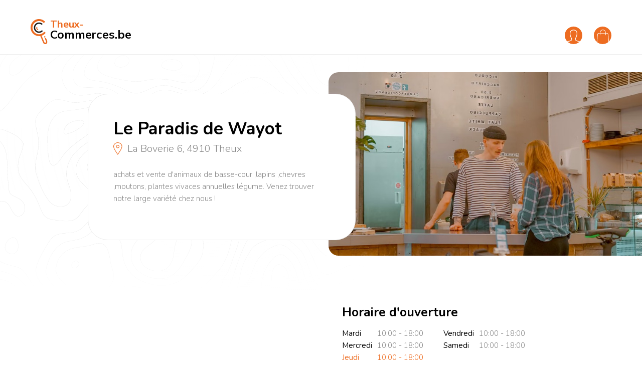

--- FILE ---
content_type: text/html; charset=utf-8
request_url: https://theux-commerces.be/commerce/653/
body_size: 12271
content:





<!DOCTYPE html>
<!--
MMMMMMMMMMMMMMMMMMMMMMMMMMMMMMMMMMMMMMMMMMMMMMMMMMMMMMMMMMMMMMMMMMMMMMMMMMMMMMMMMMMMMMMMMMMMMMMMMMMMMMMMMMMMMMMMMMMMMMMMMMMMMMMMMMMMMMMMMMMMMMMMMMMMMMMMMMMMMMMMMMMMMMMMMMMMMMMMMMMM
MMMMMMMMMMMMMMMMMMMMMMMMMMMMMMMMMMMMMMMMMMMMMMMMMMMMMMMMMMMMMMMMMMMMMMMMMMMMMMMMMMMMMMMMMMMMMMMMMMMMMMMMMMMMMMMMMMMMMMMMMMMMMMMMMMMMMMMMMMMMMMMMMMMMMMMMMMMMMMMMMMMMMMMMMMMMMMMMMMMM
MMMMMMMMMMMMMMMMMMMMMMMMMMMMMMMMMMMMMMMMMMMMMMMMMMMMMMMMMMMMMMMMMMMMMMMMMMMMMMMMMMMMMMMMMMMMMMMMMMMMMMMMMMMMMMMMMMMMMMMMMMMMMMMMMMMMMMMMMMMMMMMMMMMMMMMMMMMMMMMMMMMMMMMMMMMMMMMMMMMM
MMMMMMMMMMMMMMMMMMMMMMMMMMMMMMMMMMMMMMMMMMMMMMMMMMMMMMMMMMMMMMMMMMMMMMMMMMMMMMMMMMMMMMMMMMMMMMMMMMMMMMMMMMMMMMMMMMMMMMMMMMMMMMMMMMMMMMMMMMMMMMMMMMMMMMMMMMMMMMMMMMMMMMMMMMMMMMMMMMMM
MMMMMMMMMMMMMMMMMMMMMMMMMMMMMMMMMMMMMMMMMMMMMMMMMMMMMMMMMMMMMMMMMMMMMMMMMMMMMMMMMMMMMMMMMMMMMMMMMMMMMMMMMMMMMMMMMMMMMMMMMMMMMMMMMMMMMMMMMMMMMMMMMMMMMMMMMMMMMMMMMMMMMMMMMMMMMMMMMMMM
MMMMMMMMMMMMMMMMMMMMMMMMMMMMMMMMMMMMMMMMMMMMMMMMMMMMMMMMMMMMMMMMMMMMMMMMMMMMMMMMMMMMMMMMMMMMMMMMMMMMMMMMMMMMMMMMMMMMMMMMMMMMMMMMMMMMMMMMMMMMMMMMMMMMMMMMMMMMMMMMMMMMMMMMMMMMMMMMMMMM
MMMMMMMMMMMMMMMMMMMMMMMMMMMMMMMMMMMMMMMMMMMMMMMMMMMMMMMMMMMMMMMMMMMMMMMMMMMMMMMMMMMMMMMMMMMMMMMMMMMMMMMMMMMMMMMMMMMMMMMMMMMMMMMMMMMMMMMMMMMMMMMMMMMMMMMMMMMMMMMMMMMMMMMMMMMMMMMMMMMM
MMMMMMMMMMMMMMMMMMMMMMMMMMMMMMMMMMMMMMMMMMMMMMMMMMMMMMMMMMMMMMMMMMMMMMMMMMMMMMMMMMMMMMMMMMMMMMMMMMMMMMMMMMMMMMMMMMMMMMMMMMMMMMMMMMMMMMMMMMMMMMMMMMMMMMMMMMMMMMMMMMMMMMMMMMMMMMMMMMMM
MMMMMMMMMMMMMMMMMMMMMMMMMMMMMMMMMMMMMMMMMMMMMMMMMMMMMMMMMMMMMMMMMMMMMMMMMMMMMMMMMMMMMMMMMMMMMMMMMMMMMMMMMMMMMMMMMMMMMMMMMMMMMMMMMMMMMMMMMMMMMMMMMMMMMMMMMMMMMMMMMMMMMMMMMMMMMMMMMMMM
MMMMMMMMMMMMMMMMMMMMMMMMMMMMMMMMMMMMMMMMMMMMMMMMMMMMMMMMMMMMMMMMMMMMMMMMMMMMMMMMMMMMMMMMMMMMMMMMMMMMMMMMMMMMMMMMMMMMMMMMMMMMMMMMMMMMMMMMMMMMMMMMMMMMMMMMMMMMMMMMMMMMMMMMMMMMMMMMMMMM
MMMMMMMMMMMMMMMMMMMMMMMMMMMMMMMMMMMMMMMMMMMMMMMMMMMMMMMMMMMMMMMMMMMMMMMMMMMMMMMMMMMMMMMMMMMMMMMMMMMMMMMMMMMMMMMMMMMMMMMMMMMMMMMMMMMMMMMMMMMMMMMMMMMMMMMMMMMMMMMMMMMMMMMMMMMMMMMMMMMM
MMMMMMMMMMMMMMMMMMMMMMMMMMMMMMMMMMMMMMMMMMMMMMMMMMMMMMMMMMMMMMMMMMMMMMMMMMMMMMMMMMMMMMMMMMMMMMMMMMMMMMMMMMMMMMMMMMMMMMMMMMMMMMMMMMMMMMMMMMMMMMMMMMMMMMMMMMMWWWMMMMMMMMWWWMMMMMMMMMMM
MMMMMMMMMMMMMMMMMMMMMMMMMMMMMMMMMMMMMMMMMMMMMMMMMMMMMMMMMMMMMMMMMMMMMMMMMMMMMMMMMMMMMMMMMMMMMMMMMMMMMMMMMMMMMMMMMMMMMMMMMMMMMMMMMMMMMMMMMMMMMMMMMMMMMMMMMWWNNNWMMMMMWWNNNWWMMMMMMMMM
MMMMMMMMMMMMMMMMMMMMMMMMMMMMMMMMMMMMMMMMMMMMMMMMMMMMMMMMMMMMMMMMMMMMMMMMMMMMMMMMMMMMMMMMMMMMMMMMMMMMMMMMMMMMMMMMMMMMMMMMMMMMMMMMMMMMMMMMMMMMMMMMMMMMMMMMMWNXXXNMMMMMWNXXXNWMMMMMMMMM
MMMMMMMMMMMMMMMMMMMMMMMMMMMMMMMMMMMMMMMMMMMMMMMMMMMMMMMMMMMMMMMMMMMMMMMMMMMMMMMMMMMMMMMMMMMMMMMMMMMMMMMMMMMMMMMMMMMMMMMMMMMMMMMMMMMMMMMMMMMMMMMMMMMMMMMMWNXKXNWMMMMWNXKXXWWMMMMMMMMM
MMMMMMMMMMMMMMMMMMMMMMMMMMMMMMMMMMMMMMMMMMMMMMMMMMMMMMMMMMMMMMMMMMMMMMMMMMMMMMMMMMMMMMMMMMMMMMMMMMMMMMMMMMMMMMMMMMMMMMMMMMMMMMMMMMMMMMMMMMMMMMMMMMMWWWWWNXKKXXNWWWWNXKKXXNWWWMMMMMMM
MMMMMMMMMMMMMMMMMMMMMMMMMMMMMMMMMMMMMMMMMMMMMMMMMMMMMMMMMMMMMMMMMMMMMMMMMMMMMMMMMMMMMMMMMMMMMMMMMMMMMMMMMMMMMMMMMMMMMMMMMMMMMMMMMMMMMMMMMMMMMMMMMMWNNXXXXKKKKKXXXXXXKKKKKXXNNWMMMMMM
MMMMMMMMMMMMMMMMMMMMMMMMMMMMMMMWWWWMMMMMMMMMMMMMMMMMMMMMMMMMMMMMMMMMMMMMMMMMMMMMMMMMMMMMMMMMMMMMMMMMMMMMMMMMMMMMMMMMMMMMMMMMMMMMMMMMMMMMMMMMMMMMMMWNNXXXKKKKXXXXXXXKKKKXXXXNNWMMMMMM
MMMMMMMMMMMMMMMMMMMMMMMMMMMMWNXOkO0XWMMMMMMMMMMMMMMMMMMMMMMMMMMMMMMMMMMMMMMMMMMMMMMMMMMMMMMMMMMMMMMMMMMMMMMMMMMMMMMMMMMMMMMMMMMMMMMMMMMMMMMMMMMMMMMWWWWNXKKXNWWWWWNXKKXNWWWWMMMMMMMM
MMMMMMMMMMMMMMMMMMMMMMMMMMMMN0d:,;lkNMMMMMMMMMMMMMMMMMMMMMMMMMMMMMMMMMMMMMMMMMMMMMMMMMMMMMMMMMMMMMMMMMMMMMMMMMMMMMMMMMMMMMMMMMMMMMMMMMMMMMMMMMMMMMMMMMWNXKXNWWMMMWNXKXXWMMMMMMMMMMMM
MMMMMMMMMMMMMMMMMMMMMMMMMMMWNOl'..;xXWMMMMMMMMMMMMMMMMMMMMMMMMMMMMMMMMMMMMMMMMMMMMMMMMMMMMMMMMMMMMMMMMMMMMMMMMMMMMMMMMMMMMMMMMMMMMMMMMMMMMMMMMMMWWWWWWNXKKXXNWWWWNXKKXXNWWWMMMMMMMMM
MMMMMMMMMMMMMMMMMMMMMMMMMMMWNOl'..;xXWMMMMMMMMMMMMMMMMMMMMMMMMMMMMMMMMMMMMMMMMMMMMMMMMMMMMMMMMMMMMMMMMMMMMMMMMMMMMMMMMMMMMMMMMMMMMMMMMMMMMMMMMMWWNXXXXKKKKKKXXXXXKKKKKKXXXNWMMMMMMMM
MMMMMMMMMMMMMMMMMWWWWNNWWWWWXOl'..;xXWMMMMMMMMWWWWNNNWWWWMMMMMMMMMMWWWWMMMMMMMMMMMMMMMMWWWMMMMMMMMMMMWWWWNNNWWWWMMMMMMMMMMMMMMMWWWNNNNWWWWMMMMMMWNNNXXKKKKXXXNNXXKKKKXXXNNNWMMMMMMMM
MMMMMMMMMMMMMMWXKOkdoooodxO00kl'..;xXWMMMMMWXKOkddooodxkOKNWMMMMMWN0OkOKNWMMMMMMMMMMWX0OkO0KNWMMMWNX0OxdooooddxO0XNWMMMMMMMWNX0Oxdoooodxk0KNWMMMMWWWWNXKKXNWWWWWNXKKXNWWWWMMMMMMMMMM
MMMMMMMMMMMWNKko:,'......',;cc;...;xXWMMWNKko:,'.......';cdOXNMMWNOl;,:dKNWMMMMMMMMMXOo:,:coONMWNKkl:,'.......',:lx0XWMMMWNKko:,'......',;cdOXWMMMMMWNXKXNWMMMMWNXKXNWMMMMMMMMMMMMMM
MMMMMMMMMMWXkl,....';;:;;,'.......;xXMMWXkl;....,;::;;'...';oOXWWXk;...cONWMMMMMMMMWXx:..',ckXWXOl,....,;:::;,'...,lkKWMWKxl,...',;::;,'...':o0NWMMMWNXXXNWMMMMWNXXXNWMMMMMMMMMMMMMM
MMMMMMMMMWKd:...':ok00KK0kdc,.. ..;xXWWKx:...,cdO0KKK0ko:'..,lkXWXx;...cONWMMMMMMMMWXx:...,:kXNOo,...:dO0KKK0Odl;,,cxKNNKd:...;lxO0KK0Oko:'..,lOXWMMWWNNWWMMMMMWWNNWWMMMMMMMMMMMMMMM
MMMMMMMMWXx:...;oOXWWWMMWWN0x:....;xXNXk:...:xKNWWMMMWWXOo,..'lOXKx;...cONWMMMMMMMMWXx:...,:kXXkc'..;o0NWWMMWWNX0OkOKNWKx:..'cxKNWWMMMWWXOo,..,o0NMMMMMMMMMMMMMMMMMMMMMMMMMMMMMMMMMM
MMMMMMMWN0o'..,o0NWMMMMMMMMWKd;...;xXX0o'..,oOXXXNNNNXXXKx:...:x0Kx;...cONWMMMMMMMMWXx:...,ckXNOo,..':dOKXXNNWWWWWWWWWNOc'..;oOKNNNNNNNNX0xc...:xXMMMMMMMMMMMMMMMMMMMMMMMMMMMMMMMMMM
MMMMMMMWXkc...;xXWMMMMMMMMMWXkc'..;xXXkc'...,:ccccccccclc;'...;dOKx;...cONWMMMMMMMMWXx:...,ckXWXOl,....,;:codxk0KNWWMWXk:...';:ccccccccccc;'...,dXWMMMMMMMMMMMMMMMMMMMMMMMMMMMMMMMMM
MMMMMMMWXkc...:kNMMMMMMMMMMWXOl'..;xKKkc.. ...................:dOKx;...cONWMMMMMMMMWXx:...,:kXMWN0xl:,.......'';:ox0XNXx;......................;dXWMMMMMMMMMMMMMMMMMMMMMMMMMMMMMMMMM
MMMMMMMWXkc...:kNMMMMMMMMMMWXOl'..;xKKkc....;cclcclllllllllllox0XKx;...cONWMMMMMMMMWXx:...,:kXMMMWNX0Oxdolc;,'....,cx0Kx:...';:cllllllllllllllox0NMMMMMMMMMMMMMMMMMMMMMMMMMMMMMMMMMM
MMMMMMMWNOl'..,dKNMMMMMMMMMWKx:...;xXXOl'..,oOKXXXXXXXXXXXXKKXNWWXk:...:kXWMMMMMMMMWKd;...,:kXMMMMMMMWWNNXK0Okdc,...:x0kc'..;oOKXXXXXXXXXXXXKXXNWMMMMMMMMMMMMMMMMMMMMMMMMMMMMMMMMMMM
MMMMMMMMWKd;...:xKNMMMMMMMWXkc'...;xXNKx;..'lOXWMMMMMMMWNX0OO0KNWNOc'..,oONWMMMMMMWXkc...',ckXWXK00KXNWMMMMMMWXkl'..'oOOo;..,lOXWMMMMMMMWNK0OO0XNMMMMMMMMMMMMMMMMMMMMMMMMMMMMMMMMMMM
MMMMMMMMMN0o,...;ok0XXNXXKOd:'....;xXWN0o;..':dOKXNNNXKOxl:,;ckXWWKx:...,cx0KXNNXKOd:'. .',ckXXko:;:lx0KXNNNXKOd:...;dKXOo;..'cdOKXNNNXK0xl;,;lkKWMMMMMMMMMMMMMMMMMMMMMMMMMMMMMMMMMM
MMMMMMMMMWN0d:....,:clool:,'... ..;xXWMN0x:'...;clooolc;'...;lkXWMNKx:....';cloolc;'... .',ckXXOl;...';cloool:;'...;oONWN0d:'..';:loool:;'...,oOXWMMMMMMMMMMMMMMMMMMMMMMMMMMMMMMMMMM
MMMMMMMMMMMWXOo:'..........',;;'.'ckXMMMWXOd:,...........';lx0XWMMMWXOo:'.........',;;,..,:lONWX0xc;'...........';lkKNWMMWKOo:,...........';lxKNMMMMMMMMMMMMMMMMMMMMMMMMMMMMMMMMMMMM
MMMMMMMMMMMMMWN0kdoc::::cldkO0OxddkKWMMMMMWNKOdoc:::::cldk0XNWMMMMMMMWN0kdlc::::cldkOOkddxkOXWMMWNX0kdlc:::::cldk0XNWMMMMMWWX0kdlc:::::cldk0XNWMMMMMMMMMMMMMMMMMMMMMMMMMMMMMMMMMMMMM
MMMMMMMMMMMMMMMWWNNXXKKXXXNWWWWNNNWWMMMMMMMMWWNNXXKKKXXXNWWMMMMMMMMMMMMWWNNXKKKKXNNWWWWNNNNWWMMMMMMWWNNXXKKKXXXNWWMMMMMMMMMMMWWNXXXKKKXXNNWWMMMMMMMMMMMMMMMMMMMMMMMMMMMMMMMMMMMMMMMM
MMMMMMMMMMMMMMMMMMMMMMMMMMMMMMMMMMMMMMMMMMMMMMMMMMMMMMMMMMMMMMMMMMMMMMMMMMMMMMMMMMMMMMMMMMMMMMMMMMMMMMMMMMMMMMMMMMMMMMMMMMMMMMMMMMMMMMMMMMMMMMMMMMMMMMMMMMMMMMMMMMMMMMMMMMMMMMMMMMMM
MMMMMMMMMMMMMMMMMMMMMMMMMMMMMMMMMMMMMMMMMMMMMMMMMMMMMMMMMMMMMMMMMMMMMMMMMMMMMMMMMMMMMMMMMMMMMMMMMMMMMMMMMMMMMMMMMMMMMMMMMMMMMMMMMMMMMMMMMMMMMMMMMMMMMMMMMMMMMMMMMMMMMMMMMMMMMMMMMMMM
MMMMMMMMMMMMMMMMMMMMMMMMMMMMMMMMMMMMMMMMMMMMMMMMMMMMMMMMMMMMMMMMMMMMMMMMMMMMMMMMMMMMMMMMMMMMMMMMMMMMMMMMMMMMMMMMMMMMMMMMMMMMMMMMMMMMMMMMMMMMMMMMMMMMMMMMMMMMMMMMMMMMMMMMMMMMMMMMMMMM
MMMMMMMMMMMMMMMMMMMMMMMMMMMMMMMMMMMMMMMMMMMMMMMMMMMMMMMMMMMMMMMMMMMMMMMMMMMMMMMMMMMMMMMMMMMMMMMMMMMMMMMMMMMMMMMMMMMMMMMMMMMMMMMMMMMMMMMMMMMMMMMMMMMMMMMMMMMMMMMMMMMMMMMMMMMMMMMMMMMM
MMMMMMMMMMMMMMMMMMMMMMMMMMMMMMMMMMMMMMMMMMMMMMMMMMMMMMMMMMMMMMMMMMMMMMMMMMMMMMMMMMMMMMMMMMMMMMMMMMMMMMMMMMMMMMMMMMMMMMMMMMMMMMMMMMMMMMMMMMMMMMMMMMMMMMMMMMMMMMMMMMMMMMMMMMMMMMMMMMMM
MMMMMMMMMMMMMMMMMMMMMMMMMMMMMMMMMMMMMMMMMMMMMMMMMMMMMMMMMMMMMMMMMMMMMMMMMMMMMMMMMMMMMMMMMMMMMMMMMMMMMMMMMMMMMMMMMMMMMMMMMMMMMMMMMMMMMMMMMMMMMMMMMMMMMMMMMMMMMMMMMMMMMMMMMMMMMMMMMMMM
MMMMMMMMMMMMMMMMMMMMMMMMMMMMMMMMMMMMMMMMMMMMMMMMMMMMMMMMMMMMMMMMMMMMMMMMMMMMMMMMMMMMMMMMMMMMMMMMMMMMMMMMMMMMMMMMMMMMMMMMMMMMMMMMMMMMMMMMMMMMMMMMMMMMMMMMMMMMMMMMMMMMMMMMMMMMMMMMMMMM
MMMMMMMMMMMMMMMMMMMMMMMMMMMMMMMMMMMMMMMMMMMMMMMMMMMMMMMMMMMMMMMMMMMMMMMMMMMMMMMMMMMMMMMMMMMMMMMMMMMMMMMMMMMMMMMMMMMMMMMMMMMMMMMMMMMMMMMMMMMMMMMMMMMMMMMMMMMMMMMMMMMMMMMMMMMMMMMMMMMM
MMMMMMMMMMMMMMMMMMMMMMMMMMMMMMMMMMMMMMMMMMMMMMMMMMMMMMMMMMMMMMMMMMMMMMMMMMMMMMMMMMMMMMMMMMMMMMMMMMMMMMMMMMMMMMMMMMMMMMMMMMMMMMMMMMMMMMMMMMMMMMMMMMMMMMMMMMMMMMMMMMMMMMMMMMMMMMMMMMMM
MMMMMMMMMMMMMMMMMMMMMMMMMMMMMMMMMMMMMMMMMMMMMMMMMMMMMMMMMMMMMMMMMMMMMMMMMMMMMMMMMMMMMMMMMMMMMMMMMMMMMMMMMMMMMMMMMMMMMMMMMMMMMMMMMMMMMMMMMMMMMMMMMMMMMMMMMMMMMMMMMMMMMMMMMMMMMMMMMMMM
MMMMMMMMMMMMMMMMMMMMMMMMMMMMMMMMMMMMMMMMMMMMMMMMMMMMMMMMMMMMMMMMMMMMMMMMMMMMMMMMMMMMMMMMMMMMMMMMMMMMMMMMMMMMMMMMMMMMMMMMMMMMMMMMMMMMMMMMMMMMMMMMMMMMMMMMMMMMMMMMMMMMMMMMMMMMMMMMMMMM
MMMMMMMMMMMMMMMMMMMMMMMMMMMMMMMMMMMMMMMMMMMMMMMMMMMMMMMMMMMMMMMMMMMMMMMMMMMMMMMMMMMMMMMMMMMMMMMMMMMMMMMMMMMMMMMMMMMMMMMMMMMMMMMMMMMMMMMMMMMMMMMMMMMMMMMMMMMMMMMMMMMMMMMMMMMMMMMMMMMM
MMMMMMMMMMMMMMMMMMMMMMMMMMMMMMMMMMMMMMMMMMMMMMMMMMMMMMMMMMMMMMMMMMMMMMMMMMMMMMMMMMMMMMMMMMMMMMMMMMMMMMMMMMMMMMMMMMMMMMMMMMMMMMMMMMMMMMMMMMMMMMMMMMMMMMMMMMMMMMMMMMMMMMMMMMMMMMMMMMMM
MMMMMMMMMMMMMMMMMMMMMMMMMMMMMMMMMMMMMMMMMMMMMMMMMMMMMMMMMMMMMMMMMMMMMMMMMMMMMMMMMMMMMMMMMMMMMMMMMMMMMMMMMMMMMMMMMMMMMMMMMMMMMMMMMMMMMMMMMMMMMMMMMMMMMMMMMMMMMMMMMMMMMMMMMMMMMMMMMMMM
MMMMMMMMMMMMMMMMMMMMMMMMMMMMMMMMMMMMMMMMMMMMMMMMMMMMMMMMMMMMMMMMMMMMMMMMMMMMMMMMMMMMMMMMMMMMMMMMMMMMMMMMMMMMMMMMMMMMMMMMMMMMMMMMMMMMMMMMMMMMMMMMMMMMMMMMMMMMMMMMMMMMMMMMMMMMMMMMMMMM
MMMMMMMMMMMMMMMMMMMMMMMMMMMMMMMMMMMMMMMMMMMMMMMMMMMMMMMMMMMMMMMMMMMMMMMMMMMMMMMMMMMMMMMMMMMMMMMMMMMMMMMMMMMMMMMMMMMMMMMMMMMMMMMMMMMMMMMMMMMMMMMMMMMMMMMMMMMMMMMMMMMMMMMMMMMMMMMMMMMM
MMMMMMMMMMMMMMMMMMMMMMMMMMMMMMMMMMMMMMMMMMMMMMMMMMMMMMMMMMMMMMMMMMMMMMMMMMMMMMMMMMMMMMMMMMMMMMMMMMMMMMMMMMMMMMMMMMMMMMMMMMMMMMMMMMMMMMMMMMMMMMMMMMMMMMMMMMMMMMMMMMMMMMMMMMMMMMMMMMMM
MMMMMMMMMMMMMMMMMMMMMMMMMMMMMMMMMMMMMMMMMMMMMMMMMMMMMMMMMMMMMMMMMMMMMMMMMMMMMMMMMMMMMMMMMMMMMMMMMMMMMMMMMMMMMMMMMMMMMMMMMMMMMMMMMMMMMMMMMMMMMMMMMMMMMMMMMMMMMMMMMMMMMMMMMMMMMMMMMMMM
MMMMMMMMMMMMMMMMMMMMMMMMMMMMMMMMMMMMMMMMMMMMMMMMMMMMMMMMMMMMMMMMMMMMMMMMMMMMMMMMMMMMMMMMMMMMMMMMMMMMMMMMMMMMMMMMMMMMMMMMMMMMMMMMMMMMMMMMMMMMMMMMMMMMMMMMMMMMMMMMMMMMMMMMMMMMMMMMMMMM
MMMMMMMMMMMMMMMMMMMMMMMMMMMMMMMMMMMMMMMMMMMMMMMMMMMMMMMMMMMMMMMMMMMMMMMMMMMMMMMMMMMMMMMMMMMMMMMMMMMMMMMMMMMMMMMMMMMMMMMMMMMMMMMMMMMMMMMMMMMMMMMMMMMMMMMMMMMMMMMMMMMMMMMMMMMMMMMMMMMM
MMMMMMMMMMMMMMMMMMMMMMMMMMMMMMMMMMMMMMMMMMMMMMMMMMMMMMMMMMMMMMMMMMMMMMMMMMMMMMMMMMMMMMMMMMMMMMMMMMMMMMMMMMMMMMMMMMMMMMMMMMMMMMMMMMMMMMMMMMMMMMMMMMMMMMMMMMMMMMMMMMMMMMMMMMMMMMMMMMMM
MMMMMMMMMMMMMMMMMMMMMMMMMMMMMMMMMMMMMMMMMMMMMMMMMMMMMMMMMMMMMMMMMMMMMMMMMMMMMMMMMMMMMMMMMMMMMMMMMMMMMMMMMMMMMMMMMMMMMMMMMMMMMMMMMMMMMMMMMMMMMMMMMMMMMMMMMMMMMMMMMMMMMMMMMMMMMMMMMMMM
MMMMMMMMMMMMMMMMMMMMMMMMMMMMMMMMMMMMMMMMMMMMMMMMMMMMMMMMMMMMMMMMMMMMMMMMMMMMMMMMMMMMMMMMMMMMMMMMMMMMMMMMMMMMMMMMMMMMMMMMMMMMMMMMMMMMMMMMMMMMMMMMMMMMMMMMMMMMMMMMMMMMMMMMMMMMMMMMMMMM
developed by https://www.deuse.be
-->

<html lang="fr">

<head>
  <meta charset="utf-8">
  <meta http-equiv="X-UA-Compatible" content="IE=edge">
  <meta name="viewport" content="width=device-width, initial-scale=1">

  <link type="text/css" href="/static/bundles/vendors-4734fea1e20c32d351ad.css" rel="stylesheet" />
  <link type="text/css" href="/static/bundles/main-98de3b9c70d56b1ce9da.css" rel="stylesheet" />

  <!-- Select 2-->
  <link href="https://cdn.jsdelivr.net/npm/select2@4.1.0-beta.1/dist/css/select2.min.css" rel="stylesheet" />

  <!-- TYPOS -->
  <link rel="preconnect" href="https://fonts.gstatic.com">
  <link href="https://fonts.googleapis.com/css2?family=Nunito:wght@300;400;600;700&family=Mulish:wght@700&display=swap" rel="stylesheet">

  <title>
    Communes-Commerces.be
  </title>

  
  


  
    <link rel="shortcut icon" href="/static/img/favicon.ico" type="image/x-icon">
    <link rel="icon" href="/static/img/favicon.ico" type="image/x-icon">
  

  

</head>

<body>



  <!-- Google Tag Manager (noscript) -->
  <noscript><iframe src="https://www.googletagmanager.com/ns.html?id=GTM-N9LGDG5"
  height="0" width="0" style="display:none;visibility:hidden"></iframe></noscript>
  <!-- End Google Tag Manager (noscript) -->

  <header class="container__header container__header--no-mb ">
    

    
    



<nav class="header header--search wrapper--full wrapper--centered">
  
  <a class="logo logo__municipality" title="Accéder à la page d'Accueil" href="/">
    <img src="/static/img/communes_et_commerces-logo--small.svg" alt="Logo Communes et commerces">

    <h1 class="title__municipality">
      <span class="text--color">Theux-</span>
      Commerces.be
    </h1>
  </a>
  

  

  <div class="column column--centered header__submenu">
    <div class="header__el header__account account__inner">

      
      <a class="column column--centered" title="Accéder à mon espace commerçant" href="/user/user-login/">
        <span class="responsive--menu_header">Mon espace commerçant</span>
        <?xml version="1.0" encoding="UTF-8"?>
<svg width="40px" height="40px" viewBox="0 0 40 40" version="1.1" xmlns="http://www.w3.org/2000/svg" xmlns:xlink="http://www.w3.org/1999/xlink">
    <g id="Symbols" stroke="none" stroke-width="1" fill="none" fill-rule="evenodd">
        <g id="icon__user" fill="#ED6C21">
            <path d="M20.0012863,8.55555556 C22.7313778,8.55555556 24.898117,9.65911111 26.1042685,11.6611111 C28.0601118,14.9125556 27.3551993,20.0735556 24.1152019,26.1922222 C23.2817295,27.7695556 23.1430582,29.1937778 23.7064104,30.4273333 C25.0599002,33.387 30.5793072,34.2291111 32.4195911,34.6566667 C32.7567258,34.734836 33.0613114,34.8166399 33.3364659,34.9044733 C29.7970749,38.0734365 25.123524,40 20,40 C14.8759926,40 10.2020431,38.0730729 6.66325911,34.9043262 C6.93775479,34.8162752 7.24260193,34.7346476 7.5800926,34.6566667 C9.25137079,34.2724444 15.0018967,33.3292222 16.3178297,30.41 C16.8768484,29.1706667 16.7280656,27.7478889 15.8787038,26.1792222 C12.6560404,20.2353333 11.9150155,14.9645556 13.8491914,11.7174444 C15.0625654,9.67788889 17.248083,8.55555556 20.0012863,8.55555556 Z M20,0 C31.045695,0 40,8.954305 40,20 C40,25.3502585 37.8991487,30.2098369 34.4773727,33.7988085 C33.9881491,33.5867603 33.4145197,33.4047693 32.7431575,33.2497778 L32.2638483,33.1391175 C27.4858199,32.0346738 23.2253477,30.9611254 25.390689,26.8682222 C32.2072506,13.9953333 27.1977496,7.11111111 20.0012863,7.11111111 C12.6589293,7.11111111 7.77365464,14.2596667 14.6089946,26.8682222 C16.7314361,30.7845009 12.8339608,31.9474057 8.40912024,32.983084 L7.9497221,33.089877 C7.71930764,33.1431542 7.48798898,33.1963333 7.25652621,33.2497778 C6.58513858,33.4046746 6.01153121,33.5865683 5.52153457,33.7970882 C2.10046188,30.208936 0,25.3497626 0,20 C0,8.954305 8.954305,0 20,0 Z" id="Combined-Shape"></path>
        </g>
    </g>
</svg>
      </a>
      
    </div>

    <div class="header__el header__el--basket">
      
        <a title="Accéder à mon panier" href="/basket/">
          <?xml version="1.0" encoding="UTF-8"?>
<svg width="40px" height="40px" viewBox="0 0 40 40" version="1.1" xmlns="http://www.w3.org/2000/svg" xmlns:xlink="http://www.w3.org/1999/xlink">
    <title>icon--basket</title>
    <g id="Symbols" stroke="none" stroke-width="1" fill="none" fill-rule="evenodd">
        <path d="M13.8781117,15.8302173 L13.8781117,19.3483225 C13.8781117,19.6476081 14.1177001,19.890114 14.4133852,19.890114 C14.7090703,19.890114 14.9486588,19.6476081 14.9486588,19.3483225 L14.9486588,15.8302173 L26.0099799,15.8302173 L26.0099799,19.3359696 C26.0099799,19.6352552 26.2495683,19.8777611 26.5452535,19.8777611 C26.8409386,19.8777611 27.080527,19.6352552 27.080527,19.3359696 L27.080527,15.8302173 L29.5532054,15.8302173 C30.7789819,15.8302173 31.785082,16.7621709 31.8936355,17.9979613 L33.3747593,34.8701961 C29.8314656,38.0592311 25.1423782,40 20,40 C15.2705051,40 10.9244334,38.3583699 7.50051829,35.6138428 L8.63013699,22.0547945 L9.06500316,17.9979613 C9.17355664,16.7620987 10.1796568,15.8302173 11.4054333,15.8302173 L13.8781117,15.8302173 Z M20,0 C31.045695,0 40,8.954305 40,20 C40,25.4082928 37.8533256,30.315203 34.3655593,33.9151478 L32.9599718,17.902028 C32.8020304,16.1031357 31.3374506,14.7466342 29.5532054,14.7466342 L27.080527,14.7466342 L27.080527,13.6678912 C27.080527,9.98363656 24.1192509,6.98630137 20.4793193,6.98630137 C16.8393877,6.98630137 13.8781117,9.98363656 13.8780403,13.6678912 L13.8780403,14.7466342 L11.4053619,14.7466342 C9.6211167,14.7466342 8.15653687,16.1032079 7.99859548,17.902028 L7.7033703,21.2648921 L7.67123288,21.9178082 L6.52426379,34.778694 C2.51534842,31.1211414 0,25.8543163 0,20 C0,8.954305 8.954305,0 20,0 Z M20.4793193,8.06988442 C23.5288799,8.06988442 26.0099799,10.5811965 26.0099799,13.6678912 L26.0099799,14.7466342 L14.9486588,14.7466342 L14.9486588,13.6678912 C14.9486588,10.5811965 17.4297588,8.06988442 20.4793193,8.06988442 Z" id="icon--basket" fill="#ED6C21"></path>
    </g>
</svg>

          <span id="basket__number" class="basket__number" style="display:none">
            <span id='indicator_number_article'></span>
          </span>
        </a>
      
    </div>

  </div>
</nav>





<script>
  fetch('/api/webshop/cart/get_number_article')
    .then(resp => resp.json())
    .then(json => {
      const numberArticle = json.number_article;
      if(numberArticle){
        const basket__number = document.getElementById('basket__number');
        basket__number.style.display = "";
        const indicatorNumberArticle = document.getElementById('indicator_number_article');
        indicatorNumberArticle.innerHTML = numberArticle;
      }
    })
</script>

<script>
  function submitForm(button) {
    const form = document.getElementById('form__municipality');
    if (button == 'category') form.elements.activity_id.forEach(function(elt) {elt.checked = false})
    else if (button == 'activity') form.elements.category_id.forEach(function(elt) {elt.checked = false})
    form.submit();
  }
</script>

  </header>


  
<!--debut bloc content-->

    
<section class="home__container home__container--commerce column column--bottomed">

    <div class="box details__description">
        <h1 class="title__big">Le Paradis de Wayot</h1>

        
            <a href="https://www.google.com/maps/search/?api=1&query=50.5341399,5.8098057"
                target="_blank" title="Voir l'adresse de Le Paradis de Wayot sur google map." class="details__place">
                
                <?xml version="1.0" encoding="UTF-8"?>
<svg width="18px" height="25px" viewBox="0 0 18 25" version="1.1" xmlns="http://www.w3.org/2000/svg" xmlns:xlink="http://www.w3.org/1999/xlink">
    <g id="Page-1" stroke="none" stroke-width="1" fill="none" fill-rule="evenodd">
        <g id="Details---commerces" transform="translate(-704.000000, -319.000000)" fill="#ED6C21">
            <g id="icon__map" transform="translate(704.000000, 319.000000)">
                <path d="M8.79638009,10.4166667 C7.58247964,10.4166667 6.59728507,9.48333333 6.59728507,8.33333333 C6.59728507,7.18333333 7.58247964,6.25 8.79638009,6.25 C10.0102805,6.25 10.9954751,7.18333333 10.9954751,8.33333333 C10.9954751,9.48333333 10.0102805,10.4166667 8.79638009,10.4166667 M8.79638009,5.20833333 C6.97442986,5.20833333 5.49773756,6.60729167 5.49773756,8.33333333 C5.49773756,10.059375 6.97442986,11.4583333 8.79638009,11.4583333 C10.6183303,11.4583333 12.0950226,10.059375 12.0950226,8.33333333 C12.0950226,6.60729167 10.6183303,5.20833333 8.79638009,5.20833333 M1.09954751,7.91875 C1.09954751,4.25520833 4.69616742,1.04166667 8.79638009,1.04166667 C12.8965928,1.04166667 16.4932127,4.25520833 16.4932127,7.91875 C16.4932127,11.5177083 13.6750724,15.7760417 8.79638009,23.0510417 C3.86051131,15.6833333 1.09954751,11.5177083 1.09954751,7.91875 M8.79638009,-1.77635684e-15 C4.18047964,-1.77635684e-15 0,3.54479167 0,7.91875 C0,12.2916667 3.81433032,17.5125 8.79638009,25 C13.7784299,17.5125 17.5927602,12.2916667 17.5927602,7.91875 C17.5927602,3.54479167 13.4133801,-1.77635684e-15 8.79638009,-1.77635684e-15" id="Shape"></path>
            </g>
        </g>
    </g>
</svg>

                
                    La Boverie 6,
                

                4910 Theux 
            </a>
        

        <div><p>achats et vente d&#x27;animaux de basse-cour ,lapins ,chevres ,moutons, plantes vivaces annuelles légume. Venez trouver notre large variété chez nous !</p></div>

        <ul class="details__network column">
            

            

            

            

            
        </ul>
        
    </div>

    <figure class="container--img home__img">

        
            <img src="/static/img/img--home.jpg" alt="Image représentant des commerçants">
        



    </figure>
</section>


<section class="wrapper wrapper--small wrapper--centered">
    <div class="column column--spaced column--top">
        <div class="list-item__details column">
            

            
                
            
        </div>

        <div class="details__opening">
            <div class="details__opening--el">
                <h2 class="title__medium title__medium--small-margin">Horaire d'ouverture</h2>
                <div class="column column--top">
                    <table class="item__spaced--big">
                        <tbody>
                            
                                
                                <tr class="">
                                    <th>Mardi</th>
                                    <td>10:00 - 18:00</td>
                                </tr>
                                
                            
                                
                                <tr class="">
                                    <th>Mercredi</th>
                                    <td>10:00 - 18:00</td>
                                </tr>
                                
                            
                                
                                <tr class="details__opening--day">
                                    <th>Jeudi</th>
                                    <td>10:00 - 18:00</td>
                                </tr>
                                
                            
                                
                            
                                
                            
                        </tbody>
                    </table>
                    <table>
                        <tbody>
                            
                                
                            
                                
                            
                                
                            
                                
                                <tr class="">
                                <th>Vendredi</th>
                                <td>10:00 - 18:00</td>
                                </tr>
                                
                            
                                
                                <tr class="">
                                <th>Samedi</th>
                                <td>10:00 - 18:00</td>
                                </tr>
                                
                            
                        </tbody>
                    </table>
                </div>
            </div>

            <div class="details__opening--el">
                <h2 class="title__medium title__medium--small-margin">Informations de contact</h2>

                <div class="column">
                    <div class="details__contact item__spaced--big">
                        
                        <h3 class="details__contact--name">Le Paradis de Wayot</h3>

                        <ul>
                            
                            <li class="item__spaced detials__icon">
                                <a href="mailto:xxx@xxx.be" class="text--color link" title="Envoyer un mail à Le Paradis de Wayot">
                                    <?xml version="1.0" encoding="UTF-8"?>
<svg width="18px" height="13px" viewBox="0 0 18 13" version="1.1" xmlns="http://www.w3.org/2000/svg" xmlns:xlink="http://www.w3.org/1999/xlink">
    <g id="Rebranding---Back-office" stroke="none" stroke-width="1" fill="none" fill-rule="evenodd">
        <g id="4.2.-Back-Office---Commerce-Edit" transform="translate(-738.000000, -1011.000000)" fill="#ED6C21" fill-rule="nonzero">
            <g id="Group-24" transform="translate(400.000000, 911.000000)">
                <g id="Group-22" transform="translate(1.000000, 54.000000)">
                    <g id="Group-9-Copy-3" transform="translate(325.000000, 0.000000)">
                        <g id="Group-3" transform="translate(0.000000, 31.000000)">
                            <g id="icon--mail" transform="translate(13.000000, 15.000000)">
                                <path d="M1.13242188,13 C0.803359375,13 0.515429688,12.8800293 0.268632813,12.6400879 C0.0218359375,12.4001465 -0.1015625,12.1202148 -0.1015625,11.800293 L-0.1015625,1.40283203 C-0.1015625,1.08291016 0.0218359375,0.802978516 0.268632813,0.563037109 C0.515429688,0.323095703 0.803359375,0.203125 1.13242188,0.203125 L15.1175781,0.203125 C15.4466406,0.203125 15.7345703,0.323095703 15.9813672,0.563037109 C16.2281641,0.802978516 16.3515625,1.08291016 16.3515625,1.40283203 L16.3515625,11.800293 C16.3515625,12.1202148 16.2281641,12.4001465 15.9813672,12.6400879 C15.7345703,12.8800293 15.4466406,13 15.1175781,13 L1.13242188,13 Z M8.125,6.84150391 C8.19355469,6.84150391 8.25182617,6.83150635 8.29981445,6.81151123 C8.34780273,6.79151611 8.39921875,6.76818848 8.4540625,6.74152832 L14.9119141,2.6425293 C14.9804688,2.60253906 15.0318848,2.54921875 15.0661621,2.48256836 C15.1004395,2.41591797 15.1175781,2.34260254 15.1175781,2.26262207 C15.1175781,2.08933105 15.0387402,1.95269775 14.8810645,1.85272217 C14.7233887,1.75274658 14.5622852,1.7560791 14.3977539,1.86271973 L8.125,5.76176758 L1.8728125,1.86271973 C1.70828125,1.7560791 1.54375,1.74941406 1.37921875,1.84272461 C1.2146875,1.93603516 1.13242188,2.06933594 1.13242188,2.24262695 C1.13242188,2.32260742 1.15298828,2.39925537 1.19412109,2.4725708 C1.23525391,2.54588623 1.28324219,2.60253906 1.33808594,2.6425293 L7.7959375,6.74152832 C7.85078125,6.76818848 7.90219727,6.79151611 7.95018555,6.81151123 C7.99817383,6.83150635 8.05644531,6.84150391 8.125,6.84150391 Z" id="Shape"></path>
                            </g>
                        </g>
                    </g>
                </g>
            </g>
        </g>
    </g>
</svg>
                                    xxx@xxx.be
                                </a>
                            </li>
                            

                            
                            <li class="item__spaced detials__icon">
                                <a class="text--color link" title="Numéro de télephone de Le Paradis de Wayot" target='_blank' href="tel:0495219203">
                                    <?xml version="1.0" encoding="UTF-8"?>
<svg width="15px" height="15px" viewBox="0 0 15 15" version="1.1" xmlns="http://www.w3.org/2000/svg" xmlns:xlink="http://www.w3.org/1999/xlink">
    <g id="Rebranding---Back-office" stroke="none" stroke-width="1" fill="none" fill-rule="evenodd">
        <g id="4.2.-Back-Office---Commerce-Edit" transform="translate(-415.000000, -1010.000000)" fill="#ED6C21" fill-rule="nonzero">
            <g id="Group-24" transform="translate(400.000000, 911.000000)">
                <g id="Group-22" transform="translate(1.000000, 54.000000)">
                    <g id="Group-3" transform="translate(0.000000, 31.000000)">
                        <g id="icon--call" transform="translate(14.000000, 14.000000)">
                            <path d="M14.0625,15 C12.3680556,15 10.6840278,14.5833333 9.01041667,13.75 C7.33680556,12.9166667 5.83333333,11.8333333 4.5,10.5 C3.16666667,9.16666667 2.08333333,7.66319444 1.25,5.98958333 C0.416666667,4.31597222 0,2.63194444 0,0.9375 C0,0.673611111 0.0902777778,0.451388889 0.270833333,0.270833333 C0.451388889,0.0902777778 0.673611111,0 0.9375,0 L3.85416667,0 C4.04861111,0 4.21875,0.0659722222 4.36458333,0.197916667 C4.51041667,0.329861111 4.60416667,0.506944444 4.64583333,0.729166667 L5.20833333,3.35416667 C5.23611111,3.54861111 5.23263889,3.72569444 5.19791667,3.88541667 C5.16319444,4.04513889 5.09027778,4.18055556 4.97916667,4.29166667 L2.89583333,6.39583333 C3.67361111,7.6875 4.54513889,8.8125 5.51041667,9.77083333 C6.47569444,10.7291667 7.56944444,11.5416667 8.79166667,12.2083333 L10.7708333,10.1666667 C10.9097222,10.0138889 11.0694444,9.90625 11.25,9.84375 C11.4305556,9.78125 11.6111111,9.77083333 11.7916667,9.8125 L14.2708333,10.3541667 C14.4791667,10.3958333 14.6527778,10.5 14.7916667,10.6666667 C14.9305556,10.8333333 15,11.0277778 15,11.25 L15,14.0625 C15,14.3263889 14.9097222,14.5486111 14.7291667,14.7291667 C14.5486111,14.9097222 14.3263889,15 14.0625,15 Z" id="Path"></path>
                        </g>
                    </g>
                </g>
            </g>
        </g>
    </g>
</svg>
                                    0495219203
                                </a>
                            </li>
                            

                            
                        </ul>
                    </div>

                    <div class="details__contact  item__spaced--big">
                        
                        

                        

                        <ul>
                            

                            
                        </ul>
                    </div>
                </div>
            </div>
        </div>
    </div>
</section>



<div class="contact contact--block column column--spaced">
    <section class="contact--form wrapper--full wrapper--centered">
        <div class="wrapper--full wrapper--centered">
            <h2 class="title__big">Nous contacter</h2>

            <p>Vous avez une question à nous poser, ou vous souhaitez en savoir plus sur nous&nbsp;? N’hésitez pas à nous envoyer un message &nbsp;!</p>

            <form class="contact__form section" method="post">
                <input type="hidden" name="csrfmiddlewaretoken" value="qg2GtW66M3FG6jTwduKXWn3y0Fm2MQ3TjlOgmk3bpB1NICBA8ZXrSrNuPTLxFMK7">

                <div class="column column--spaced">
                    <div class="contact__form--el">
                        <label class="field__label">Nom</label>
                        



    
        <label class="" for="id_lastname">
            
        </label>
        
            <input type="text" name="lastname" autofocus="false" placeholder="Votre nom" class="field field--full" required id="id_lastname">
        
    


                    </div>

                    <div  class="contact__form--el">
                        <label class="field__label">Prénom</label>
                        



    
        <label class="" for="id_firstname">
            
        </label>
        
            <input type="text" name="firstname" autofocus="false" placeholder="Votre prénom" class="field field--full" required id="id_firstname">
        
    


                    </div>
                </div>

                <div class="column column--spaced">
                    <div class="contact__form--el">
                        <label class="field__label">E-mail</label>
                        



    
        <label class="" for="id_mail">
            
        </label>
        
            <input type="email" name="mail" autofocus="false" placeholder="Votre adresse email" class="field field--full" required id="id_mail">
        
    


                    </div>

                    <div class="contact__form--el">
                        <label class="field__label">Téléphone</label>
                        



    
        <label class="" for="id_phone">
            
        </label>
        
            <input type="text" name="phone" autofocus="false" placeholder="Votre numéro de téléphone" class="field field--full" required id="id_phone">
        
    


                    </div>
                </div>

                <div>
                    <label class="field__label">Message</label>
                    



    
        <label class="" for="id_text">
            
        </label>
        
            <textarea name="text" cols="40" rows="10" autofocus="false" placeholder="Votre message" class="field field--full" required id="id_text">
</textarea>
        
    


                </div>

                <input  class="btn btn__new" type="submit" value="Envoyer mon message">

            </form>
        </div>
    </section>

    <section class="contact--map">
        <div id="map__contact"></div>
        <div>
            <div class="contact__infos">
                <h2 class="contact__infos--title">Informations de contact du commerce Le Paradis de Wayot</h2>

                <ul>
                    
                    <li class="contact__item">
                        <a href="mailto:xxx@xxx.be" title="Envoyer un mail à Le Paradis de Wayot" onclick="commerceMailClicked(653,2)">
                            xxx@xxx.be
                        </a>
                    </li>
                    

                    
                    <li class="contact__item">
                        <a href="tel:0495219203" title="Téléphoner à Le Paradis de Wayot" onclick="commercePhoneClicked(653,2)">
                            0495219203
                        </a>
                    </li>
                    

                    
                </ul>

            </div>
        </div>
    </section>
</div>
<!--fin bloc content-->



  

  <footer>
    
    
<div class="footer">
    <div class="wrapper--full wrapper--centered column column--spaced footer__content">
        <div class="footer__el">
            <h2 class="title__sub">Communes-Commerces</h2>

            <p>Communes-Commerces.be est un annuaire dédié au commerce local et à l&#x27;aide aux asbl œuvrant pour le bien commun !

Inscrivez-vous et contribuez à un monde meilleur !</p>
        </div>

        <div class="footer__el">
            <h2 class="title__sub">Plan du site</h2>

            <ul class="footer__plan">
                <li class="">
                    <a title="Accéder à la page d'Accueil" href="/">Accueil</a>
                </li>
                <li class="">
                    <a title="Accéder à la page: À propos" href="/about/">À propos</a>
                </li>
                <li class="">
                    <a title="Accéder à la page: Contact" href="/contact/">Contact</a>
                </li>
                
                    <li class="">
                        <a title="Accéder à la page: Se connecter" href="/user/user-login/">Se connecter</a>
                    </li>
                    <li class="">
                        <a title="Accéder à la page: Créer un compte" href="/user/register/">Créer un compte</a>
                    </li>
                
            </ul>
        </div>

        <div class="footer__el">
            <h2 class="title__sub">Communes principales</h2>
            <a class="text--color link" title="Accéder à toutes les communes" href="/province/">Consulter toutes les communes</a>
            <div>
                <ul class="footer__list">
                    
                    <li>
                        <a title="Accéder à la commune Limbourg" href="/commune/Limbourg/4830/">Limbourg</a>
                    </li>
                    
                    <li>
                        <a title="Accéder à la commune Spa" href="/commune/Spa/4900/">Spa</a>
                    </li>
                    
                    <li>
                        <a title="Accéder à la commune Theux" href="/commune/Theux/4910/">Theux</a>
                    </li>
                    
                    <li>
                        <a title="Accéder à la commune Verviers" href="/commune/Verviers/4800/">Verviers</a>
                    </li>
                    
                    <li>
                        <a title="Accéder à la commune Welkenraedt" href="/commune/Welkenraedt/4840/">Welkenraedt</a>
                    </li>
                    
                </ul>
            </div>

        </div>

        <div class="footer__el">
            <h2 class="title__sub">Restez informé !</h2>
            <p>Une question, un avis, des conseils ou juste envie de suivre notre <span><a class="text--color" href="/contact" >actualité</a></span> ?</p>

            <ul class="column footer__network">
                
                <li class="item__spaced">
                    <a class="link--network" title="Accéder au compte Facebook de Communes Commerces" href="https://www.facebook.com/Communes-Commerces-115628933565810" target="_blank">
                        <?xml version="1.0" encoding="UTF-8"?>
<svg width="10px" height="19px" viewBox="0 0 10 19" version="1.1" xmlns="http://www.w3.org/2000/svg" xmlns:xlink="http://www.w3.org/1999/xlink">
    <g id="Symbols" stroke="none" stroke-width="1" fill="none" fill-rule="evenodd">
        <g id="Footer" transform="translate(-1214.000000, -136.000000)" fill="#ED6C21" fill-rule="nonzero">
            <g id="icon__fb" transform="translate(1214.000000, 136.000000)">
                <path d="M6.4913914,19 L6.4913914,10.3338426 L9.43854814,10.3338426 L9.88070855,6.95548508 L6.4913914,6.95548508 L6.4913914,4.79889647 C6.4913914,3.82108947 6.76547623,3.15472576 8.18828436,3.15472576 L10,3.15399094 L10,0.132268482 C9.68668926,0.092098054 8.61120421,0 7.35945084,0 C4.74559019,0 2.95609429,1.5741174 2.95609429,4.4643062 L2.95609429,6.95548508 L0,6.95548508 L0,10.3338426 L2.95609429,10.3338426 L2.95609429,19 L6.4913914,19 Z" id="f_1_"></path>
            </g>
        </g>
    </g>
</svg>
                    </a>
                </li>
                

                
                <li class="item__spaced">
                    <a class="link--network" title="Accéder au compte Instagram de Communes Commerces" href="https://www.instagram.com/communescommerces/" target="_blank">
                        <?xml version="1.0" encoding="UTF-8"?>
<svg width="20px" height="20px" viewBox="0 0 20 20" version="1.1" xmlns="http://www.w3.org/2000/svg" xmlns:xlink="http://www.w3.org/1999/xlink">
    <g id="Symbols" stroke="none" stroke-width="1" fill="none" fill-rule="evenodd">
        <g id="Footer" transform="translate(-1239.000000, -136.000000)" fill="#ED6C21" fill-rule="nonzero">
            <g id="icon__insta" transform="translate(1239.000000, 136.000000)">
                <path d="M9.99998016,1.80183828 C12.6701082,1.80183828 12.9863588,1.81200021 14.0408184,1.86011063 C15.0158086,1.9046088 15.545301,2.06751733 15.8977137,2.2044256 C16.3644483,2.38583204 16.697609,2.60256708 17.0475209,2.95247905 C17.3974329,3.30239103 17.614168,3.6355517 17.7955347,4.10228623 C17.9324827,4.454699 18.0953912,4.98419144 18.1398894,5.95914188 C18.1879998,7.01364121 18.1981617,7.32989177 18.1981617,10.0000198 C18.1981617,12.6701479 18.1879998,12.9863985 18.1398894,14.0408581 C18.0953912,15.0158483 17.9324827,15.5453407 17.7955347,15.8977534 C17.614168,16.364488 17.3974329,16.6976487 17.0475209,17.0475606 C16.697609,17.3974726 16.3644483,17.6142077 15.8977137,17.7955744 C15.545301,17.9325223 15.0158086,18.0954309 14.0408184,18.1399291 C12.9865176,18.1880395 12.670267,18.1982014 9.99998016,18.1982014 C7.3296933,18.1982014 7.01344273,18.1880395 5.95914188,18.1399291 C4.98415175,18.0954309 4.4546593,17.9325223 4.10228623,17.7955744 C3.635512,17.6142077 3.30235134,17.3974726 2.95243936,17.0475606 C2.60252738,16.6976487 2.38579234,16.364488 2.2044256,15.8977534 C2.06747764,15.5453407 1.9045691,15.0158483 1.86007094,14.0408978 C1.81196052,12.9863985 1.80179859,12.6701479 1.80179859,10.0000198 C1.80179859,7.32989177 1.81196052,7.01364121 1.86007094,5.95918157 C1.9045691,4.98419144 2.06747764,4.454699 2.2044256,4.10228623 C2.38579234,3.6355517 2.60252738,3.30239103 2.95243936,2.95247905 C3.30235134,2.60256708 3.635512,2.38583204 4.10228623,2.2044256 C4.4546593,2.06751733 4.98415175,1.9046088 5.95910218,1.86011063 C7.01360152,1.81200021 7.32985208,1.80183828 9.99998016,1.80183828 L9.99998016,1.80183828 Z M9.99998016,0 C7.28412337,0 6.94361912,0.0115115681 5.87701279,0.0601777148 C4.81258969,0.108764471 4.0856937,0.277786048 3.44958032,0.525006897 C2.79199192,0.780563709 2.23431598,1.12249698 1.67838663,1.67842633 C1.12245728,2.23435568 0.780524015,2.79203161 0.524967202,3.44962002 C0.277746352,4.0857334 0.108724777,4.81262938 0.0601380198,5.87705248 C0.011471873,6.94361912 0,7.28416306 0,10.0000198 C0,12.7158766 0.011471873,13.0564205 0.0601380198,14.1229872 C0.108724777,15.1874103 0.277746352,15.9143063 0.524967202,16.5504197 C0.780524015,17.2079684 1.12245728,17.765684 1.67838663,18.3216134 C2.23431598,18.8775427 2.79199192,19.219476 3.44958032,19.4750328 C4.0856937,19.7222537 4.81258969,19.8912752 5.87701279,19.939862 C6.94361912,19.9885281 7.28412337,20 9.99998016,20 C12.715837,20 13.0563809,19.9885281 14.1229475,19.939862 C15.1873706,19.8912752 15.9142666,19.7222537 16.55038,19.4750328 C17.2079684,19.219476 17.7656443,18.8775427 18.3215737,18.3216134 C18.877503,17.765684 19.2194363,17.208008 19.4749931,16.5504197 C19.722214,15.9143063 19.8912355,15.1874103 19.9398223,14.1229872 C19.9884884,13.0564205 20,12.7158766 20,10.0000198 C20,7.28416306 19.9884884,6.94361912 19.9398223,5.87705248 C19.8912355,4.81262938 19.722214,4.0857334 19.4749931,3.44962002 C19.2194363,2.79203161 18.877503,2.23435568 18.3215737,1.67842633 C17.7656443,1.12249698 17.2079684,0.780563709 16.55038,0.525006897 C15.9142666,0.277786048 15.1873706,0.108764471 14.1229475,0.0601777148 C13.0563809,0.0115115681 12.715837,0 9.99998016,0 Z M9.99998016,4.86486809 C7.16392672,4.86486809 4.86482839,7.16396641 4.86482839,10.0000198 C4.86482839,12.8360733 7.16392672,15.1351716 9.99998016,15.1351716 C12.8360336,15.1351716 15.135132,12.8360733 15.135132,10.0000198 C15.135132,7.16396641 12.8360336,4.86486809 9.99998016,4.86486809 Z M9.99998016,13.333373 C8.15904227,13.333373 6.66662697,11.8409577 6.66662697,10.0000198 C6.66662697,8.15908195 8.15904227,6.66666666 9.99998016,6.66666666 C11.840918,6.66666666 13.3333334,8.15908195 13.3333334,10.0000198 C13.3333334,11.8409577 11.840918,13.333373 9.99998016,13.333373 Z M16.5379952,4.66198662 C16.5379952,5.32473538 16.0007621,5.86200805 15.3380134,5.86200805 C14.6752646,5.86200805 14.137992,5.32473538 14.137992,4.66198662 C14.137992,3.99923785 14.6752646,3.46200488 15.3380134,3.46200488 C16.0007621,3.46200488 16.5379952,3.99923785 16.5379952,4.66198662 Z" id="Shape"></path>
            </g>
        </g>
    </g>
</svg>
                    </a>
                </li>
                

                
                <li class="item__spaced">
                    <a class="link--network" title="Accéder au compte LinkedIn de Communes Commerces" href="https://www.linkedin.com/company/86636082" target="_blank">
                        <?xml version="1.0" encoding="UTF-8"?>
<svg width="21px" height="20px" viewBox="0 0 21 20" version="1.1" xmlns="http://www.w3.org/2000/svg" xmlns:xlink="http://www.w3.org/1999/xlink">
    <g id="Symbols" stroke="none" stroke-width="1" fill="none" fill-rule="evenodd">
        <g id="Footer" transform="translate(-1274.000000, -135.000000)" fill="#ED6C21" fill-rule="nonzero">
            <g id="icon__linkedin" transform="translate(1274.000000, 135.000000)">
                <path d="M2.53746687,9.29211407e-16 C1.00316083,9.29211407e-16 0,1.00750298 0,2.33172634 C0,3.62670415 0.973276708,4.6629418 2.47859264,4.6629418 L2.50771048,4.6629418 C4.07202835,4.6629418 5.04556049,3.62670415 5.04556049,2.33172634 C5.01631494,1.00750298 4.07202835,9.29211407e-16 2.53746687,9.29211407e-16 Z" id="Path"></path>
                <polygon id="Path" points="0.265125635 6.50541172 4.75055077 6.50541172 4.75055077 20 0.265125635 20"></polygon>
                <path d="M15.7601609,6.1886913 C13.3404425,6.1886913 11.7178889,8.46243735 11.7178889,8.46243735 L11.7178889,6.50541172 L7.23233614,6.50541172 L7.23233614,20 L11.7176335,20 L11.7176335,12.4640976 C11.7176335,12.0606622 11.7468791,11.6578653 11.8653938,11.3693688 C12.1896491,10.5637751 12.9275566,9.7291913 14.1667252,9.7291913 C15.7897896,9.7291913 16.4389387,10.9666997 16.4389387,12.780818 L16.4389387,20 L20.9239807,20 L20.9239807,12.2624437 C20.9239807,8.11749308 18.7110246,6.1886913 15.7601609,6.1886913 Z" id="Path"></path>
            </g>
        </g>
    </g>
</svg>
                    </a>
                </li>
                
            </ul>
        </div>
    </div>

    <div class="footer-bottom">
        <div class="wrapper--full wrapper--centered column column--spaced column--centered footer-bottom__content">

            <div class="footer-bottom__el logo__footer">
                <img src="/static/img/communes_et_commerces-logo--small.svg" alt="Logo Communes et commerces">

                <span>Communes-Commerces 2021</span>
            </div>

            <div class="footer-bottom__el">
                <a
                    class="link--underline item__spaced" title="Accéder aux conditions générales"
                    href="/media/CGU_Communes-Commerces_Version_01.07.22.pdf"  download>
                    Conditions générales
                </a>

                <a
                    class="link--underline item__spaced" title="Accéder à la page : Respect de la vie privée"
                    href="/media/Politique_de_Confidentialit%C3%A9_-_Communes-Commerces_-_Version_01-07-22.pdf"  download>
                    Respect de la vie privée
                </a>
            </div>

            <div class="footer__deuse">
                <a href="https://www.deuse.be/fr/" target="_blank" title="Visitez le site Deuse: Entreprise d'ingénierie
                Informatique">
                    <span>Réalisé par</span>
                    <img src="/static/img/logo.svg" alt="Logo Deuse: Entreprise d'ingénierie
                    Informatique">
                </a>
            </div>
        </div>

    </div>
</div>


  </footer>

  <!-- Remodal Connexion -->
<div class="remodal bg--white" data-remodal-id="modal-map">
    <button data-remodal-action="close" class="remodal-close"></button>
    <h2>Sélectionnez votre commune</h2>

    <div class="remodal__map" id="remodal__map">
      <div class="map__map">
        <!--- Insérer map google ici -->
        <div id="map"></div>
        <div class="map__form">
          <form action="" method="get">
            <input id="map_info" name="postalcode" type="number" value="4000" hidden>
            <button type="submit" id="map_info_button" class="btn">Accéder au le site de la commune de Liège</button>
          </form>
        </div>
      </div>
    </div>
</div>


<!-- Google map -->
  
<script>
    function initMapCommerce() {
        // Map style
        let styles = [
            {
                "featureType": "all",
                "elementType": "labels",
                "stylers": [
                    {
                        "visibility": "on"
                    }
                ]
            },
            {
                "featureType": "all",
                "elementType": "labels.text.stroke",
                "stylers": [
                    {
                        "visibility": "on"
                    },
                    {
                        "weight": "0.50"
                    }
                ]
            },
            {
                "featureType": "administrative.land_parcel",
                "elementType": "geometry.stroke",
                "stylers": [
                    {
                        "saturation": "1"
                    }
                ]
            },
            {
                "featureType": "landscape.man_made",
                "elementType": "geometry",
                "stylers": [
                    {
                        "color": "#f6efe2"
                    }
                ]
            },
            {
                "featureType": "landscape.natural",
                "elementType": "geometry",
                "stylers": [
                    {
                        "color": "#d0e3b4"
                    }
                ]
            },
            {
                "featureType": "landscape.natural.terrain",
                "elementType": "geometry",
                "stylers": [
                    {
                        "visibility": "off"
                    }
                ]
            },
            {
                "featureType": "poi",
                "elementType": "labels",
                "stylers": [
                    {
                        "visibility": "off"
                    }
                ]
            },
            {
                "featureType": "poi.business",
                "elementType": "all",
                "stylers": [
                    {
                        "visibility": "off"
                    }
                ]
            },
            {
                "featureType": "poi.medical",
                "elementType": "geometry",
                "stylers": [
                    {
                        "color": "#fbd3da"
                    }
                ]
            },
            {
                "featureType": "poi.park",
                "elementType": "geometry",
                "stylers": [
                    {
                        "color": "#bde6ab"
                    }
                ]
            },
            {
                "featureType": "road",
                "elementType": "geometry.stroke",
                "stylers": [
                    {
                        "visibility": "off"
                    }
                ]
            },
            {
                "featureType": "road",
                "elementType": "labels",
                "stylers": [
                    {
                        "visibility": "off"
                    }
                ]
            },
            {
                "featureType": "road",
                "elementType": "labels.text",
                "stylers": [
                    {
                        "visibility": "on"
                    }
                ]
            },
            {
                "featureType": "road.highway",
                "elementType": "geometry.fill",
                "stylers": [
                    {
                        "color": "#ffe15f"
                    }
                ]
            },
            {
                "featureType": "road.highway",
                "elementType": "geometry.stroke",
                "stylers": [
                    {
                        "color": "#efd151"
                    }
                ]
            },
            {
                "featureType": "road.arterial",
                "elementType": "geometry.fill",
                "stylers": [
                    {
                        "color": "#ffffff"
                    }
                ]
            },
            {
                "featureType": "road.local",
                "elementType": "geometry.fill",
                "stylers": [
                    {
                        "color": "black"
                    }
                ]
            },
            {
                "featureType": "transit",
                "elementType": "labels",
                "stylers": [
                    {
                        "visibility": "off"
                    }
                ]
            },
            {
                "featureType": "transit.station.airport",
                "elementType": "geometry.fill",
                "stylers": [
                    {
                        "color": "#cfb2db"
                    }
                ]
            },
            {
                "featureType": "water",
                "elementType": "geometry",
                "stylers": [
                    {
                        "color": "#a2daf2"
                    }
                ]
            }
        ];

        // Init map
        if (document.getElementById("map__contact")) {
            try{
                
                const commerceLatlng = {
                    lat: 50.5341399,
                    lng: 5.8098057
                };
                
                const mapContact = new google.maps.Map(document.getElementById("map__contact"), {
                    zoom: 15,
                    center: commerceLatlng,
                    styles: styles,
                });
                // Create marker.
                let marker = new google.maps.Marker({
                    position: commerceLatlng,
                    map: mapContact,
                    icon: "/static/img/house-map.svg"
                });
            } catch (error) {
                console.log(error);
            }
        }
    }
    </script>

    <script async src="https://maps.googleapis.com/maps/api/js?key=AIzaSyDZeLyGnq0WUCSRP9L53hvu8X4JSTcKE0w&callback=initMapCommerce&libraries=&v=weekly">
    </script>


  
    
      <script type="text/javascript" src="/static/bundles/cms_edit-adf1c6d4f64597618bf4.js" ></script>
      <script type="text/javascript" src="/static/bundles/vendors-adf1c6d4f64597618bf4.js" ></script>

      <!-- Select2 -->
      <script src="https://cdn.jsdelivr.net/npm/select2@4.1.0-beta.1/dist/js/select2.min.js"></script>
      <script type="text/javascript" src="/static/bundles/main_script-adf1c6d4f64597618bf4.js" ></script>
      <script type="text/javascript" src="/static/bundles/react-adf1c6d4f64597618bf4.js" ></script>

  
    
    <script>
        function commerceMailClicked(pk, display){
            $.post(
                   '/commerce/653/click/',
                   {
                     'phone': 'false',
                     'email': 'true',
                     'csrfmiddlewaretoken': 'qg2GtW66M3FG6jTwduKXWn3y0Fm2MQ3TjlOgmk3bpB1NICBA8ZXrSrNuPTLxFMK7'
                   },
                   function(data){
                      // console.log(data.response);
                   }
             );
        };
        function commercePhoneClicked(pk, display){
            $.post(
                   '/commerce/653/click/',
                   {
                     'phone': 'true',
                     'email': 'false',
                     'csrfmiddlewaretoken': 'qg2GtW66M3FG6jTwduKXWn3y0Fm2MQ3TjlOgmk3bpB1NICBA8ZXrSrNuPTLxFMK7'
                   },
                   function(data){
                      // console.log(data.response);
                   }
             );
        };
    </script>


</body>
</html>


--- FILE ---
content_type: text/css
request_url: https://theux-commerces.be/static/bundles/main-98de3b9c70d56b1ce9da.css
body_size: 22796
content:
@import url(https://fonts.googleapis.com/css2?family=Roboto:wght@400;700;900&display=swap);
/*!
 * inuitcss, by @csswizardry
 *
 * github.com/inuitcss | inuitcss.com
 */.boxes--partners,.light-bg{background-color:#f3ede6}.boxes--partners+.boxes--partners,.boxes--partners+.light-bg,.light-bg+.boxes--partners,.light-bg+.light-bg{padding-top:0}.dark-bg{background-color:#ed6c21}.dark-bg,.dark-bg a,.dark-bg h1,.dark-bg h2,.dark-bg h3,.dark-bg h4,.dark-bg h5,.dark-bg h6{color:#fff}.dark-bg a:hover{color:#ed6c21}.dark-bg .boxes__item .square{border:1px solid #fff}.dark-bg .boxes__item--text h3:after{background:#fff}.dark-bg-2{background-color:#2f4269}.boxes--partners,.light-bg{background:#f3ede6}.white-bg{background:#fff}@font-face{font-family:Din Medium Regular;src:url(fonts/DIN-Medium-Regular.ttf) format("truetype")}body{font-family:Roboto,sans-serif;font-size:16px}p{font-size:.875rem}.col-2,.col-4,.col-6{flex-basis:100%}.col-6{padding-right:0}.col-12{flex-basis:100%}.wrap{display:grid;grid-gap:25px}@media screen and (min-width:468px){.col-2{flex-basis:50%}.col-4,.col-6,.col-12{flex-basis:100%}}@media screen and (min-width:768px){.col-2{flex-basis:50%}.col-4{flex-basis:33.33333%}.col-6{flex-basis:50%;padding-right:25px}.col-12{flex-basis:100%}}@media screen and (min-width:992px){.col-2{flex-basis:16.6666666667%}.col-4{flex-basis:33.33333%}.col-6{flex-basis:50%}.col-12{flex-basis:100%}}form,input,textarea{color:#878787;font-family:inherit;font-size:inherit;outline:none;border:transparent;background:none}textarea{resize:vertical}button:focus{outline:none}::-moz-placeholder{color:hsla(0,0%,61.2%,.8);opacity:1}:-ms-input-placeholder{color:hsla(0,0%,61.2%,.8)}::-ms-input-placeholder{color:hsla(0,0%,61.2%,.8)}::placeholder{color:hsla(0,0%,61.2%,.8)}input:-webkit-autofill{-webkit-box-shadow:0 0 0 30px #fff inset;-webkit-text-fill-color:#474747!important}.input--white:-webkit-autofill,.input--white:-webkit-autofill:active,.input--white:-webkit-autofill:focus,.input--white:-webkit-autofill:hover{-webkit-transition-delay:99999s}button,form fieldset,input[type=checkbox],input[type=radio],select{-webkit-appearance:none;-moz-appearance:none;appearance:none;background:transparent;border:none;border-radius:0;background:none}.select2-dropdown{border-color:#cfcfcf!important}.select2-container--default .select2-results__option--highlighted.select2-results__option--selectable{background-color:#ed6c21!important}.wrapper--select2-multiple .select2-container--default{outline:none;border:1px solid #cfcfcf;border-radius:7px;height:auto;font-size:1.0666666667em;font-weight:400;color:#000;width:150px;margin-bottom:1em;background-color:#fff}.wrapper--select2-multiple .select2-container .select2-search--inline .select2-search__field{line-height:1!important;height:auto;margin:0}.wrapper--select2-multiple .select2-container--default .select2-selection--multiple{line-height:1!important;padding:0!important;min-height:inherit;height:auto;background-color:transparent!important}.wrapper--select2-multiple .select2-selection--multiple.select2-selection--clearable{padding:5px!important}.wrapper--select2-multiple .select2-container--default .select2-selection--multiple .select2-selection__clear{margin:0;height:25px;color:#ed6c21;font-size:20px}.wrapper--select2-multiple .select2-container--default .select2-selection--multiple .select2-selection__choice{margin-left:0;margin-right:5px;margin-top:0!important;margin-bottom:5px!important;padding:5px}.wrapper--select2-multiple .select2-selection__choice{background-color:#ed6c21!important;border-radius:20px!important;border:0!important;color:#fff!important;font-size:14px!important;margin-right:5px!important}.wrapper--select2-multiple .select2-selection__choice__display{padding-left:5px!important;padding-right:8px!important}.wrapper--select2-multiple .select2-selection__choice__remove{position:static!important;color:#fff!important;padding-left:8px!important;padding-right:0!important;border-right:none!important;background-color:transparent!important}.wrapper--select2-multiple .select2-selection__choice__remove:focus,.wrapper--select2-multiple .select2-selection__choice__remove:hover{opacity:.7;background-color:transparent!important}.wrapper--select2 .select2-selection--multiple,.wrapper--select2-multiple .select2-selection--multiple{border:0!important}.wrapper--select2 .select2-container--default,.wrapper--select2-multiple .select2-container--default{font-size:1.0666666667em;outline:none;border:1px solid #cfcfcf;padding:.625em 1.25em!important;border-radius:7px;height:auto;font-weight:400;color:#000;background-color:#fff;min-height:41px!important;background:url(dcffdd4ed6de501ad5e793b13085f4a5.svg) no-repeat right 1.25em top 17px;background-size:13px}.wrapper--select2 .select2-container--custom,.wrapper--select2-multiple .select2-container--custom{font-size:1.0666666667em;outline:none;border:1px solid #cfcfcf;padding:.625em 2.6666666667em .625em 1.25em!important;border-radius:7px;height:auto;font-weight:400;color:#000;background-color:#fff;min-height:41px!important;background:url(dcffdd4ed6de501ad5e793b13085f4a5.svg) no-repeat right 1.25em center;background-size:13px}.wrapper--select2 .select2-container--default .select2-selection--single .select2-selection__rendered,.wrapper--select2-multiple .select2-container--default .select2-selection--single .select2-selection__rendered{line-height:1.2!important;padding:0!important}.wrapper--select2 .select2-container--default .select2-selection--single,.wrapper--select2-multiple .select2-container--default .select2-selection--single{background-color:transparent!important;border:none!important;border-radius:0!important;height:auto!important;outline:none}.wrapper--select2 .select2-selection--multiple,.wrapper--select2-multiple .select2-selection--multiple{min-height:inherit!important;padding:0!important;min-height:20px!important;line-height:1.2!important}.wrapper--select2 .select2-container--default .select2-selection--single .select2-selection__arrow,.wrapper--select2-multiple .select2-container--default .select2-selection--single .select2-selection__arrow{display:none!important}.wrapper--select2 .select2-container--open .select2-dropdown,.wrapper--select2-multiple .select2-container--open .select2-dropdown{left:-1px!important}.wrapper--select2 .select2-dropdown,.wrapper--select2-multiple .select2-dropdown{border:1px solid #cfcfcf!important;border-radius:7px!important;box-sizing:border-box;display:block;position:absolute;left:-100000px;width:100%;z-index:1051}.wrapper--select2 .select2-container--open .select2-dropdown--below,.wrapper--select2-multiple .select2-container--open .select2-dropdown--below{border-top:none!important;border-top-left-radius:0!important;border-top-right-radius:0!important}.wrapper--select2 .select2-container--default .select2-results__option--highlighted.select2-results__option--selectable,.wrapper--select2-multiple .select2-container--default .select2-results__option--highlighted.select2-results__option--selectable{background-color:#ed6c21!important;color:#fff;border-radius:6px}.wrapper--select2 .select2-container--default .select2-results__option--selected,.wrapper--select2-multiple .select2-container--default .select2-results__option--selected{border-radius:6px}/*! normalize.css v3.0.1 | MIT License | git.io/normalize */html{font-family:sans-serif;-ms-text-size-adjust:100%;-webkit-text-size-adjust:100%}body{margin:0}article,aside,details,figcaption,figure,footer,header,hgroup,main,nav,section,summary{display:block}audio,canvas,progress,video{display:inline-block;vertical-align:baseline}audio:not([controls]){display:none;height:0}[hidden],template{display:none}a{background:transparent}a:active,a:hover{outline:0}abbr[title]{border-bottom:1px dotted}b,strong{font-weight:700}dfn{font-style:italic}h1{font-size:2em;margin:.67em 0}mark{background:#ff0;color:#000}small{font-size:80%}sub,sup{font-size:75%;line-height:0;position:relative;vertical-align:baseline}sup{top:-.5em}sub{bottom:-.25em}img{border:0}svg:not(:root){overflow:hidden}figure{margin:1em 40px}hr{box-sizing:content-box;height:0}pre{overflow:auto}code,kbd,pre,samp{font-family:monospace,monospace;font-size:1em}button,input,optgroup,select,textarea{color:inherit;font:inherit;margin:0}button{overflow:visible}button,select{text-transform:none}button,html input[type=button],input[type=reset],input[type=submit]{-webkit-appearance:button;cursor:pointer}button[disabled],html input[disabled]{cursor:default}button::-moz-focus-inner,input::-moz-focus-inner{border:0;padding:0}input{line-height:normal}input[type=checkbox],input[type=radio]{box-sizing:border-box;padding:0}input[type=number]::-webkit-inner-spin-button,input[type=number]::-webkit-outer-spin-button{height:auto}input[type=search]{-webkit-appearance:textfield;box-sizing:content-box}input[type=search]::-webkit-search-cancel-button,input[type=search]::-webkit-search-decoration{-webkit-appearance:none}fieldset{border:1px solid silver;margin:0 2px;padding:.35em .625em .75em}legend{border:0;padding:0}textarea{overflow:auto}optgroup{font-weight:700}table{border-collapse:collapse;border-spacing:0}td,th{padding:0}blockquote,body,caption,dd,dl,fieldset,figure,form,h1,h2,h3,h4,h5,h6,hr,legend,ol,p,pre,table,td,th,ul{margin:0;padding:0}abbr[title],dfn[title]{cursor:help}ins,u{text-decoration:none}ins{border-bottom:1px solid}html{box-sizing:border-box}*,:after,:before{box-sizing:inherit}html{line-height:1.6;font-size:15px;-webkit-font-smoothing:antialiased;-moz-osx-font-smoothing:grayscale;font-weight:400;color:#000;max-width:2000px;margin:0 auto;scroll-behavior:smooth}ol li,ul li{list-style-type:none}.container{margin-right:auto;margin-left:auto;padding-right:10px;padding-left:10px}.text-right{text-align:right}@media screen and (min-width:468px){.container{padding-right:15px;padding-left:15px}}@media screen and (min-width:768px){.container{width:750px;padding-left:0;padding-right:0}}@media screen and (min-width:992px){.container{width:970px}}@media screen and (min-width:1200px){.container{width:1170px}}.message__alert{font-weight:700;padding:.8571428571em 0}.message__alert--error{color:red;font-weight:700}.map__form{padding-top:20px;padding-bottom:20px}.boxes{padding-top:45px;padding-bottom:45px}.boxes h3{margin-bottom:15px}.boxes-small{padding-top:0;padding-bottom:15px}.boxes--shops .boxes__item{display:flex;flex-direction:column;height:100%}.boxes--shops .boxes__item>a{width:100%;position:relative}.boxes--shops .boxes__item>a:after{content:"";width:100%;padding-bottom:54.347826087%;display:block}.boxes--shops .boxes__item>a img{position:absolute;width:100%;height:100%;top:0;left:0;-o-object-fit:cover;object-fit:cover;-o-object-position:center;object-position:center}.boxes--shops-short .boxes__item>a:after{padding-bottom:65.2173913043%}.boxes.pyjama .boxes__item{background-color:#fff}.boxes.pyjama .boxes__item:nth-child(odd){background-color:#e9e8e8}.boxes__item{margin-bottom:15px;list-style-type:none}.boxes__item.col-4,.boxes__item:last-child{padding-right:0}.boxes__item .icon{display:block;float:left}.boxes__item img{width:100%;height:auto}.boxes__item--text{margin-left:85px}.boxes__item--text h3{display:inline-block;padding-bottom:15px}.boxes__item--text-big p{font-size:1rem}.boxes__item--how{justify-content:space-around;flex-direction:column;align-items:center;position:relative}.boxes__item--how>div{position:relative}.boxes__item:last-child{margin-bottom:0}.boxes--basic .boxes__item{margin-bottom:25px}.boxes--basic .boxes__item:last-child{margin-bottom:0}.boxes--basic .boxes__item--text h3:after{content:"";position:absolute;background:#2f4269;width:16px;height:2px;bottom:0;left:0;border-radius:2px}.boxes--basic p{margin-right:25px}.boxes--posts{border-top:1px solid #f3ede6}.boxes--posts .boxes__item{padding-right:0;position:relative;margin-bottom:15px}.boxes--posts .boxes__item--text{width:100%;position:absolute;bottom:6px;background:hsla(0,0%,100%,.5);display:block;margin-left:0;padding:10px 15px}.boxes--posts .boxes__item--text h3{font-size:1.125rem;line-height:1.5rem;margin-bottom:0;padding-bottom:0}.boxes--posts-cat .boxes__item{margin-bottom:35px}.boxes--posts-cat .boxes__item--text{width:100%;position:relative;top:0;padding:0}.boxes--news .boxes__item{padding-right:0}.boxes--news .boxes__item--news{padding:25px}.boxes--news .boxes__item--news p+p{margin-top:15px}.boxes--parrain h3{margin-bottom:25px}.boxes--parrain .boxes__item:first-child{padding-right:0}.boxes--commercant{position:relative;padding-bottom:0}.boxes--commercant h2{margin-bottom:15px;margin-top:10px}.boxes--commercant .icon{margin-bottom:25px}.boxes--stepbystep .boxes__item{padding-right:10px}.boxes--partners p{margin-bottom:25px}.boxes--partners .boxes__item{text-align:center;position:relative;padding-right:0}.boxes--partners .boxes__item:last-child{margin-bottom:15px}.boxes--partners .boxes__item a{padding:30px;display:flex;justify-content:center;align-items:center;width:100%;height:100%}.boxes--aboutus p{text-align:left;margin-bottom:15px}.boxes--aboutus-big p{font-size:1rem}.localisation{margin-bottom:4px;text-transform:uppercase;color:#878787;font-size:.875rem}.opening-hours li{margin:6px 0}.opening-hours li span{margin-left:15px}@media screen and (min-width:468px){.boxes{padding-top:55px;padding-bottom:55px}}@media screen and (min-width:768px){.boxes{padding-top:75px;padding-bottom:75px}.boxes__item--how{align-items:flex-start}.boxes__item--text{margin-left:72px}.boxes--basic .boxes__item{margin-bottom:0}.boxes--commercant{padding-bottom:0}.boxes--commercant h2{margin-bottom:8px}.boxes--commercant .boxes__item{margin-bottom:0}.boxes--commercant .boxes__item:first-child{display:flex;align-items:flex-end;justify-content:center}.boxes--commercant .icon{margin-bottom:15px}.boxes--stepbystep .boxes__item.col-4{padding-right:12px}.boxes--stepbystep .boxes__item.col-4:last-child{padding-right:0}.boxes--news time{display:block;margin-bottom:15px}.boxes--news .boxes__item{padding-right:15px;padding-left:15px;padding-bottom:15px}.boxes--news .boxes__item:last-child{padding-right:0}.boxes--parrain .boxes__item:first-child,.boxes--posts .boxes__item{padding-right:30px}.boxes--posts .boxes__item--text{width:calc(100% - 30px);padding:4px 6px}.boxes--posts .boxes__item--text h3{font-size:.9rem}}.summary__container--reduced{max-height:150px;overflow:hidden;position:relative}.summary__container--reduced:after{content:"";display:block;width:100%;height:80px;bottom:0;left:0;position:absolute;background:#fff;background:linear-gradient(180deg,hsla(0,0%,100%,0),#fff 90%,#fff)}.summary__container--reduced p{display:none}.summary__container--reduced p:first-child{display:block}.summary__more{margin-top:.6666666667em}@media screen and (min-width:992px){.boxes__item{padding-right:30px}.boxes__item--text{margin-left:85px}.boxes--commercant h2{margin-bottom:20px}.boxes--commercant .icon{margin-bottom:25px}.boxes--stepbystep .boxes__item.col-4{padding-right:13px}.boxes--posts .boxes__item--text h3{font-size:1.125rem}}@media screen and (min-width:1200px){.boxes--stepbystep .boxes__item,.boxes--stepbystep .boxes__item.col-4{padding-right:25px}.boxes--posts .boxes__item--text{padding:10px 15px}}.detail h2,.detail h3{margin-bottom:15px}.detail li,.detail p{color:#1d1d1b}.detail .localisation{margin:10px 0}.detail .img{width:100%}.detail .img img{width:100%;height:100%;-o-object-fit:cover;object-fit:cover;padding-bottom:15px}.detail .social--2{display:block;margin-bottom:8px}.detail .link{display:block}.detail .btn-group{width:100%;flex-wrap:wrap;align-self:flex-start}.detail .btn-group--item{width:100%;height:auto;padding-right:15px;padding-bottom:15px}.detail .btn-group--item .btn{display:flex;align-items:center;font-size:14px}.detail .btn-group .btn{width:100%;margin-left:0}.detail--presentation{padding-top:45px;padding-bottom:45px}.detail--presentation p{width:100%;margin-bottom:15px}.detail--panel .boxes__item{margin-bottom:25px}.detail--panel .boxes__item .gallery{height:100%}.detail--panel p{padding:20px;background:#fff}.detail--contact .boxes__item{width:100%;margin-bottom:35px}.detail--contact .boxes__item--text{margin-left:0}.detail--contact .btn{margin-top:10px}.boxes__item-3{width:33.3%}.boxes__item-post{width:33.3%;max-height:300px;overflow:hidden}#map,#map__commerce,#map__commerce-edit{width:100%;min-height:300px;height:100%;background:grey}.gallery__item{position:relative}.gallery__item:after{content:"";width:100%;padding-bottom:66.6666666667%;display:block}.gallery__item img{position:absolute;width:100%;height:100%;top:0;left:0;-o-object-fit:cover;object-fit:cover;-o-object-position:center;object-position:center}.sticky__content{position:-webkit-sticky;position:sticky;top:20px;display:block}@media screen and (min-width:768px){.detail--contact .boxes__item{width:50%}.detail--contact .boxes__item+.boxes__item{padding-left:35px}.detail--contact .boxes__item:last-child{padding-left:0;width:100%}.detail--panel .column--free{display:inherit}.detail--panel .boxes__item,.detail--panel .boxes__item--text{width:100%}.detail--panel p{padding:40px}}@media screen and (min-width:992px){.detail .img{width:35%}.detail .content{width:61%;margin-left:4%}.detail--contact .boxes__item{margin-bottom:0;width:29.1665%}.detail--contact .boxes__item+.boxes__item{padding-left:0}.detail--contact .boxes__item:first-child{width:41.66667%}.detail--contact .boxes__item:last-child{width:29.1665%}.detail--contact .boxes__item--img{width:50%;height:100%}.detail--contact .boxes__item--text{padding-left:15px;width:50%}.detail--contact .column,.detail--contact .hero__top,.detail--contact .menu__list,.detail--contact .title,.detail--contact img{height:100%;-o-object-fit:cover;object-fit:cover}.detail--contact .btn{margin-top:30px}.detail--contact .btn+.btn{margin-top:8px}.detail--panel .column--free{display:flex}.detail--panel .boxes__item{width:50%;margin-bottom:0}.detail--panel .boxes__item--text{width:50%}.detail--panel p{padding:40px}.detail--presentation p{width:50%;margin-bottom:0}}h1,h2,h3,h4,h5,h6,h7,h8{position:relative;line-height:1.1;font-weight:700;color:#000}h1 .title__break,h2 .title__break,h3 .title__break,h4 .title__break,h5 .title__break,h6 .title__break,h7 .title__break,h8 .title__break{display:block}h1 em,h2 em,h3 em,h4 em,h5 em,h6 em,h7 em,h8 em{font-style:normal}h1 .sub,h2 .sub,h3 .sub,h4 .sub,h5 .sub,h6 .sub,h7 .sub,h8 .sub{display:block;font-weight:400;margin-top:30px;font-size:1em}h1 .sub b,h2 .sub b,h3 .sub b,h4 .sub b,h5 .sub b,h6 .sub b,h7 .sub b,h8 .sub b{color:#ed6c21}h2{font-size:1.7rem}h3{font-size:1.015rem}.subtitle--form{font-weight:400;font-size:.9333333333em;text-transform:none;color:#878787}.title--section{font-size:2.0666666667em;color:#2f4269;text-transform:uppercase}.title--centered{text-align:center}.title--form{font-size:1.2em;margin-bottom:1.3888888889em;text-transform:uppercase}.title--color{color:#2f4269}.title--pushed{margin-top:10px}@media screen and (max-width:700px){.title--form{margin-bottom:1.1111111111em}}@media screen and (min-width:768px){h1{font-size:1.4rem}h2{font-size:2rem}h2 .sub{margin-top:4px;font-size:.6em}h3{font-size:1.125rem}}@media screen and (min-width:992px){h1,h2{font-size:2rem}h2 .sub{margin-top:10px;font-size:.8em}h3{font-size:1.125rem}}@media screen and (min-width:1200px){h2 .sub{margin-top:30px;font-size:1em}}a{text-decoration:none;color:#2f4269}.btn,a{transition:all .2s ease-in-out 0s;line-height:1}.btn{background:#ed6c21;color:#fff;padding:10px 20px;border-radius:10px;text-transform:uppercase;display:inline-block;border:0;outline:0;width:auto;cursor:pointer}.btn-group{margin-top:8px}.btn i{margin-right:8px}.btn:hover{background:#fff;color:#2f4269}.btn-secondary{background:transparent;border:1px solid #fff}.btn-secondary:hover{background:#fff;color:#2f4269}.btn-tertiary{background:transparent;border:1px solid #8fb3c5;color:#8fb3c5}.btn-tertiary:hover{background:#2f4269;border:1px solid #2f4269;color:#8fb3c5}.color--text{color:#ed6c21}.list-inline{margin:0;padding:0;list-style:none}.list-inline>li{display:inline-block}.wrapper--centered{margin-left:auto;margin-right:auto}.section{padding-top:4.7619%;padding-bottom:4.7619%;position:relative}.section--start{padding-top:7.14286%}.section--closing{padding-bottom:8.92857%}.section--centered{text-align:center}.section__line--table,.section__line .form__line:first-child,.section__line table{padding-top:3.3333333333em}.btn--add-article-line,.btn--add-free-line,.btn--add-service-line{margin-top:2em;margin-bottom:0}.section--floating{position:relative}.section--floating .home__container{padding:0;margin:0;position:absolute;left:0;top:0;height:calc(100% - 140px);background-image:none;background-color:#f8f8f8;z-index:-1}.section--floating .home__container:after{height:100%;background-image:url(32ef53e178d4041c91bac4498adcd3d3.svg);background-repeat:no-repeat;background-position:0 0;background-size:cover;z-index:1;opacity:.5}.text__break{display:block}.subtitle--googlesearch{margin-top:1em}.icon{display:inline-block}.icon-xs{width:16px;height:16px;background-size:16px 16px}.icon-s{width:28px;height:28px;background-size:28px 28px}.icon-m{width:62px;height:62px;background-size:62px 62px}.icon-l{width:99px;height:99px;background-size:99px 99px}.icon--login{background-image:url(17c0b1d3092f57ff8c33cf7d0e716edc.svg)}.icon--search{background:url(fad6c8eb27b96a6f0702cd0d8c1cf022.svg) no-repeat 50%;background-size:contain;-webkit-background-size:contain}.icon--search-web{background-image:url(ac29707b6f56c8a358c25772fd34e203.svg)}.icon--map{background-image:url(7d2e0fbb4f22f9e4181a7546f5f10bf1.svg)}.icon--stats{background-image:url(c8e0ae391b576c39d02fda3f2e1d73db.svg)}.icon--time{background-image:url(4854cf39e065532b3e226a5fd4b29f43.svg)}.icon--arrow-down{background-image:url(1fa517253913ffdae4971d94245f41e7.svg)}.icon--phone{background-image:url(3c7097a4994d386b72b92642e5ac2828.svg)}.icon--code{background-image:url(52782a177040f6fc6e5f6d479a7a9f95.svg)}.icon--profile{background-image:url(c3f096e8c81f45241d44489daf94e02b.svg)}.icon--social-facebook{background-image:url(0f9c5555524f01314f9b8feae11ecfc9.svg)}.icon--social-linkedin{background-image:url(bb72363f707920a94729c3619d8f32a6.svg)}.icon--at{background-image:url(9859360623fcfaa7a0b16fad2c76622e.svg)}.icon--phone-1{background-image:url(70fd371c386d639a6a91cc79e97df5e9.svg)}.icon--fax{background-image:url(bd12293e84a0c0a810066462263dde2e.svg)}.icon--vat{background-image:url(acfda0f8b656a29361a26d4aff1e7466.svg)}.icon--social-linkedin-2{background-image:url(8be2c1b36e6aa93196d9c9a9ddea25fe.svg)}.icon--social-instagram{background-image:url(8fae22c94d68dd1ef5a4d83287153cf2.svg)}.icon--social-twitter-2{background-image:url(52c9f49bf08fd62fd9f2f7694f9098eb.svg)}.icon--social-website{background-image:url(a75c64e7a635750ee266c3784ecb9b52.svg)}.icon--social-facebook-2{background-image:url(6974e222b9c88957b7f52190c363152e.svg)}.icon--arrow{background-image:url(4d68d49e6e7cc213fc4c6e042589ea94.svg)}.icon--arrow-down.icon-l{width:62px;height:62px;background-size:62px 62px}.patch{position:absolute;width:80px;height:80px;opacity:.5}.patch--top{top:-50px;right:-25px;transform:rotate(-5deg)}.patch img{width:100%}@media screen and (min-width:768px){.icon--arrow-down.icon-l{width:45px;height:45px;background-size:45px 45px}.patch--top{top:-30px;right:-115px}}@media screen and (min-width:992px){.icon--arrow-down.icon-l{width:62px;height:62px;background-size:62px 62px}.patch{width:120px;height:120px}.patch--top{top:-40px;right:-150px}}@media screen and (min-width:1400px){.icon--arrow-down.icon-l{width:108px;height:108px;background-size:108px 108px}}.cube{overflow:hidden}.cube,.cube>*>*{position:relative}.cube>*>*{z-index:12}.cube:after{content:"";position:absolute;background:transparent url(93476c733511d0886f72e95e59576db1.svg) no-repeat;background-size:200%;background-position:right top 100%;width:100%;height:100%;top:-25%;right:0;opacity:.1;z-index:11}.cube--right:after{background-position:left top 100%;top:0;right:-60%}.cube--left:after{background-position:right top 100%;top:0;left:-60%}.cube--dark:after{opacity:.38}@media screen and (min-width:992px){.cube:after{opacity:.08;background-size:100%}}.square{padding:30px;min-height:360px;margin-bottom:40px}.square .number{text-align:center;margin-top:-70px;margin-bottom:40px}.number-xl{font-weight:900;font-size:12.75rem;line-height:10.75rem;-webkit-text-stroke-width:1px;-webkit-text-stroke-color:#fff;color:#ed6c21}@media screen and (min-width:468px){.square{min-height:270px}.square .number{text-align:left;display:inline-block;margin-left:15px;margin-bottom:25px}}@media screen and (min-width:768px){.square{padding:10px 10px 0;min-height:350px;margin-bottom:0}.square .number{margin-top:-35px;margin-bottom:25px;display:block;margin-left:0;text-align:center}.square .icon-m{width:52px;height:52px;background-size:52px 52px}.number-xl{font-size:10.75rem;line-height:8.75rem}}@media screen and (min-width:992px){.square{padding:30px;min-height:420px}.square .number{margin-top:-95px}.square .icon-m{width:62px;height:62px;background-size:62px 62px}.number-xl{font-size:18.75rem;line-height:16.75rem}}.footer h2{display:inline-block}.footer__links{padding-left:0;margin-top:45px}.social{display:inline-block;margin-left:0}.social__item{display:inline-block;position:relative;top:5px}.social__item+.social__item{margin-left:8px}.social__item--link{display:block;height:28px;border-radius:50%;border:1px solid #fff}.links{margin-bottom:35px}.links__item{list-style-type:none;margin-bottom:10px}@media screen and (min-width:468px){.social{margin-left:15px}.social--2{margin-left:0}}@media screen and (min-width:768px){.footer__links{padding-left:15%;margin-top:0}.social{display:inline-block;margin-left:0}}@media screen and (min-width:992px){.social{margin-left:6px}.social--2{margin-left:0}}@media screen and (min-width:1200px){.social{margin-left:15px}.social--2{margin-left:0}}.hero{position:relative;background-color:#f3ede6}.hero--bckg{position:relative;z-index:21;width:100%;height:360px;background:transparent url(1ce12bf4684e1aa7e2914c142e868b6c.png) 100% no-repeat}.hero__content{height:250px}.hero__content--subtitle{width:100%}.hero__content p{margin-top:5px}.hero__content .btn{margin-top:15px}.hero__content--user .search{background:none;margin-bottom:2.6666666667em}.menu{margin-top:26px}.menu__list{margin-top:10px}.menu__item{list-style-type:none}.menu__link{position:relative;display:block;font-size:.8rem;color:#2f4269;padding:20px 12px}.menu__link--login .icon{position:relative;top:9px;margin-top:-20px;margin-right:5px}.menu__link--login:after{content:"";position:absolute;background:#2f4269;width:2px;height:16px;top:18px;right:0;border-radius:2px}.menu__link--signin{text-transform:uppercase}.title{margin-top:30px}.title__logo{margin-right:0;position:relative;width:40px;margin-left:0}.title__logo--image{width:100%;position:relative;z-index:21}.title__logo:after{content:"";position:absolute;background:#fff;background:linear-gradient(0deg,#fff,hsla(0,0%,100%,0));width:100px;height:100px;top:-30px;left:-35px;border-radius:50%;opacity:.75;z-index:-1}.title__text{display:none}.subtitle{width:50%}@media screen and (min-width:468px){.hero__content--subtitle{width:75%}.menu__link{text-align:center;padding:20px 14px 0;font-size:1rem}.menu__link--login:after{top:20px}}@media screen and (min-width:768px){.title__logo{margin-right:10px;width:55px}.title__logo:after{width:175px;height:175px;top:-60px;left:-65px;opacity:.85}.title__text{margin-top:15px;display:block;position:relative;z-index:21}.title__text--main{font-family:Din Medium Regular}.title__text--slogan{margin-left:3px;font-size:1rem}.hero__content--subtitle{width:60%}}@media screen and (min-width:992px){.title__logo{width:80px}.title__logo:after{width:200px;height:200px;top:-70px;left:-70px;opacity:.85}.hero__content--subtitle{width:50%}.menu{margin-top:0}}@media screen and (min-width:1400px){.title__logo{margin-left:-90px}}@media(-webkit-min-device-pixel-ratio:2),(min-resolution:192dpi){.hero--bckg{background-image:url(117cdf49d6def8f0fff7a49fda7848bb.png)}}.column,.hero__top,.menu__list,.title{display:flex;flex-wrap:wrap}.column--top{align-items:flex-start}.column--bottom{align-items:flex-end}.column--free{display:flex}.column--spaced{justify-content:space-between}.column--reversed{flex-direction:row-reverse}.column--column-reversed{flex-direction:column-reverse}.column--centered{align-items:center}.column--equal{align-items:stretch}.column--centered-w{justify-content:center}.column--bottomed{align-items:flex-end}.push{margin-left:auto}.column-3>*{flex:0 0 100%}@media screen and (min-width:768px){.column-3{justify-content:space-around}.column-3>*{flex-grow:1;flex:0 0 31%}.column-3 .boxes__item{padding-left:0;padding-right:0}.column-3 .boxes__item--text{width:100%}}.slick-list,.slick-track{height:100%;width:100%;display:inherit!important}ul.slick-initialized .slick-slide{display:flex}.slick-arrow,.slick-slide,.slick-slide *{outline:none!important}.slick-prev{left:0}.slick-next{right:0}.slick-next i{transform:rotate(-180deg)}.slick-arrow{width:48px;height:48px;text-indent:-999999px;position:absolute;top:50%;transform:translateY(-50%);background-color:#ed6c21;z-index:101;color:#fff;padding:10px}.slick-arrow:hover{background-color:#2f4269}.slick-dots{text-align:center;bottom:-40px;position:absolute;width:100%;z-index:3}.slick-dots li{display:inline-block;width:15px;height:15px}.slick-dots li button{background:#000;text-indent:-9999px;width:15px;height:15px;border-radius:50%;padding:0;margin:0}.slick-dots li button:focus{outline:none}.slick-dots li+li{margin-left:.3333333333em}.slick-dots li.slick-active button{background:#000;border:none}ul.errorlist li{color:red}.search .select2-container{width:100%!important}.search span.select2-container--default.select2-container--focus .select2-selection--multiple,.search span.select2-container--default .select2-selection--multiple,.search span.select2-container--default .select2-selection--single{border:0;border-radius:0}.search .select2-container--default .select2-selection--multiple .select2-selection__clear,.search .select2-container--default .select2-selection--single .select2-selection__arrow{transform:translateY(-13px);top:50%}.search .select2-container--default .select2-selection--multiple .select2-selection__clear{position:absolute;right:0;margin-top:0}.search .select2-container--default .select2-selection--multiple .select2-selection__choice{font-size:.8666666667em}.search span.select2-selection.select2-selection--multiple{min-height:50px}.search .select2-container--default .select2-selection--multiple .select2-selection__choice{margin-top:0!important;margin-bottom:5px!important;padding:5px}.search .select2-search__field{height:40px;background-color:#f3ede6;padding:15px 0}.search .select2-search__field__box{padding-right:0;padding-top:15px;width:100%}.search .select2-search__field__box:first-child{padding-top:0}.search .select2-search__field__box--button .select2-container,.search .select2-search__field__box--button input[type=text]{width:calc(100% - 50px)}.search .select2-search__field__box--button .select2-container{width:calc(100% - 50px)!important}.search .select2-search__field--button{width:44px;height:44px;float:right;padding:8px;background:#2f4269;color:#fff;border:none;cursor:pointer}.search .select2-search__field--button:hover{background:#ed6c21}.search .select2-selection__rendered{padding-top:10px}.search .select2-container .select2-selection--single{height:50px;line-height:50px}.search .select2-selection__arrow{height:50px;line-height:50px;padding-top:10px}.locked-tag .select2-selection__choice__remove span{display:none!important}.form--grid[class*=col-]{padding-right:0;margin-bottom:25px}.form--grid[class*=col-]+div{padding-right:0;padding-left:0}.form .btn{margin:25px 0 0 auto}.label__check{position:relative;cursor:pointer;display:inline-flex;align-items:center;transition:all .2s ease-in-out;outline:none;color:#000;line-height:1.2}input[type=checkbox]{width:16px;height:16px;background:#fff;border-radius:5px;display:inline-block;border:1px solid #9c9c9c;margin-right:.6666666667em;flex-shrink:0}input[type=checkbox]:checked{background:#ed6c21;border-color:#ed6c21}input[type=radio]{width:16px;height:16px;background:#fff;border-radius:5px;display:inline-block;border:1px solid #9c9c9c;margin-right:5px}input[type=radio]:checked{background:#ed6c21;border-color:#ed6c21}select[readonly]{background:#eee;pointer-events:none;touch-action:none}.input--classic{border:1px solid #9c9c9c;padding:0 16px}.input--hidden{visibility:collapse}.form--user{max-width:430px;margin-top:1.3333333333em}.form__submit{margin-top:2.3333333333em}.form__section+.form__section{margin-top:2em}.form__line+.form__line{margin-top:.5333333333em}.form__line--full{width:100%}.form__line+.form__line--big{margin-top:100px}.input--select{position:relative}.input--select:after{content:"";display:inline-block;position:absolute;right:0;top:0;width:50px;height:100%}input,select,textarea{width:100%;height:44px;line-height:44px;background:#fff;padding:6px 16px;color:#1d1d1b}input{height:44px}input,textarea{line-height:1.4}textarea{height:125px}select{line-height:1}.edit__profil-picture{width:17.9487179487%}.edit__basics{width:79.4871794872%}.edit__socials{margin-top:1.3333333333em;width:56.4102564103%}.edit__profil-about,.edit__profil-photos{width:100%;margin-top:25px}.edit__profil-about textarea,.edit__profil-photos textarea{height:470px}.form__part--social{align-items:flex-start}.form__part--social+.form__part--social{margin-top:1em}.form__part--street{width:36.2365591398%}.form__part--postal{width:15.8064516129%}.form__part--city{width:45.6989247312%}.form__part--adress,.form__part--description{width:53.2258064516%}.form__part--streched{height:100%}.form__part--col-10{width:10%;min-width:50px;justify-content:right;align-items:center;display:flex}.form__part--col-10 div{padding:0 16px}.form__part--col-20{width:20%;min-width:50px;justify-content:right;align-items:center;display:flex}.form__part--col-20 div{padding:0 16px}.form__part--col-20 .form__customfield-box{margin-right:16px;padding:10px 28px}.form__part--col-30{width:30%;min-width:75px}.form__part--col-30 .select2__container,.form__part--col-30 .select2__container .select2,.form__part--col-30 .select2__container .select2-selection,.form__part--col-30 .select2__container .selection{width:100%;height:100%}.form__part--col-30 .select2__container .select2-selection--single{border:1px solid #9c9c9c;border-radius:0}.form__part--col-30 .select2__container .select2-selection__rendered{padding-top:10px}.form__part--col-30 .select2__container .select2-selection__arrow{top:50%!important;transform:translateY(-13px)}.form__part--col-30 .select2__container .select2-selection__clear{transform:translateY(10px)}.form__part--col-80{width:80%;min-width:200px}.form__part--contacts{width:45.5913978495%}.edit__profil-contact .upload__container{height:315px}.form__part--small{width:49%}.upload__container--full{width:100%!important}.upload__container{position:relative;font-size:0;background-color:#f9f9f9}.upload__container *{font-size:medium}.upload__container--bg,.upload__container--bg.photo__item{background:url(1ce12bf4684e1aa7e2914c142e868b6c.png) no-repeat 50%;background-size:cover;-webkit-background-size:cover}.upload__container--bg.photo__item .upload__icon,.upload__container--bg .upload__icon{display:none}.upload__container--bg.photo__item .upload__clear,.upload__container--bg .upload__clear{width:100%;height:auto;font-size:medium;overflow:auto;visibility:visible;color:#fff;background:#ed6c21;position:absolute;left:0;bottom:0;text-align:center;z-index:50;cursor:pointer}.upload__container--contain{background-size:auto 85%}.upload__container a,.upload__container label{visibility:hidden;width:0;height:0;overflow:hidden}.upload__container br{display:none}.upload__container:after{content:"";padding-bottom:35.5555555556%}.upload__container input{width:100%;height:100%;position:absolute;top:0;left:0;opacity:0;z-index:2;padding:0}.upload__icon{width:30px;height:auto;max-height:30px}.video__item{position:relative;overflow:hidden}.video__item:after{display:block;content:"";width:100%}.video__item .upload__video{position:absolute;width:100%;height:100%;left:0;top:0;-o-object-fit:cover;object-fit:cover}.preview__image{width:100%;height:100%}.social__icon{margin-right:18px;display:inline-block;width:50px;height:50px}.social__icon img{display:block;width:100%;height:100%}.input--social{width:calc(100% - 68px)}.field--readonly{background-color:#f3f3f3!important;border:none!important;background-image:none!important}.photo__item--article:after{padding-bottom:133.3333333333%}.form__part--profil,.form__part--profil-infos{width:100%}.form__part--schedule,.form__part--schedule-infos{width:15.8333333333%}.form__part--schedule__col{flex:0 0 66%}.form__part--times{height:100%}.form__part--times textarea{height:315px}.map__container{width:100%;position:relative}.map__container:after{content:"";height:315px;display:block;width:100%}.form--actual-datas{text-align:left}.form__part--place{position:relative}.form__customfield-box{border:1px solid #9c9c9c;border-radius:5px;display:flex}.places__list--empty{display:none}.places__list{position:absolute;width:100%;max-height:150px;overflow-y:scroll;background:#fff;z-index:3;box-shadow:0 1px 8px 3px rgba(1,1,1,.1);box-shadow:rgba(1,1,1,.1);border-radius:4px}.place__item{display:block}.place__item+.place__item{border-top:1px solid rgba(1,1,1,.04)}.place__link{display:block;font-size:.9333333333em;padding:.4285714286em 1.0714285714em}.tooltip{margin-left:5px;position:relative;display:inline-block;border-bottom:1px dotted #000}.tooltip .tooltiptext{visibility:hidden;width:200px;background-color:#000;color:#fff;text-align:center;padding:5px 0;border-radius:6px;position:absolute;z-index:1}.tooltip:hover .tooltiptext{visibility:visible}@media screen and (max-width:400px){.upload__icon{width:50px;height:auto}.form__line .form__part,.form__part--profil,.form__part--profil-infos{width:100%}.form__part+.form__part{margin-top:.5333333333em}}@media screen and (max-width:700px){.edit__basics,.edit__profil-about,.edit__profil-photos,.edit__socials,.form__part--contacts,.form__part--description{width:100%}.form__part--schedule__col{flex:0 0 100%}.edit__profil-about,.edit__profil-contact,.edit__profil-times{margin-bottom:1.3333333333em}.edit__profil-about textarea{height:200px}.edit__profil-contact .upload__container,.edit__profil-contact textarea,.form__part--times .upload__container,.form__part--times textarea{height:250px}.form__line+.form__line--big{margin-top:20px}.map__container:after{height:250px}.edit__profil-picture{width:250px;margin:2em auto}.form__part--description{margin-top:.5333333333em}}.search--button{width:100%;height:50px;padding:10px}.search__box--button input[type=text]{width:calc(100% - 45px)}@media screen and (min-width:468px){.search{padding:25px 0}.search__box{padding-top:5px}.search__box--button input[type=text]{width:calc(100% - 50px)}.search--button{margin-top:.6666666667em;width:100%;height:50px;padding:10px}}@media screen and (min-width:660px){.search{padding:15px 0}.search__box{padding-right:10px;padding-top:0}.search__box:first-child{width:30%}.search__box+fieldset{width:25%}.search__box:last-child{width:23%;padding-right:0}.search--button{margin-top:0;width:50px;height:50px;padding:10px}}@media screen and (min-width:768px){.form--grid.col-6{padding-right:12px}.form--grid.col-6+div{padding-left:13px}}@media screen and (min-width:992px){.search__box{padding-right:25px}.search__box:first-child{width:41.66667%}.search__box+fieldset{width:26.33333%}.search__box:last-child{width:25%;padding-right:0}}input::-webkit-inner-spin-button,input::-webkit-outer-spin-button{-webkit-appearance:none;margin:0}input[type=number]{-moz-appearance:textfield}.message{text-align:center;font-size:1.2em;padding:.8333333333em 0;color:#fff;font-weight:700}.message--error{background:red}.message--success{background:green}.message--warning{background:orange}.message--info{background:#00f}.remodal{min-width:90%!important;min-height:90vh!important}.remodal h2,.remodal p{margin-bottom:15px}#remodal--text{min-width:auto!important;min-height:auto!important}#remodal--text h2,#remodal--text p{margin-bottom:15px}.remodal__map{width:100%;position:relative}.remodal__map:after{width:100%;padding-bottom:60%;display:block;content:""}.map__map{width:100%;height:100%;position:absolute;top:0;left:0;background:#00f}.modal__inner{margin-top:2em}.pagination__item{display:inline-block}.pagination__item+.pagination__item{margin-left:1em}.pagination__item--current a,.pagination__item--nav a{background:#000;color:#fff;padding:.4666666667em .6666666667em;border-radius:9px;line-height:1;font-weight:700}.button--map{width:45px;height:45px;padding:10px;float:right;background:#2f4269;color:#fff;border:none;cursor:pointer}.button--map:hover{background:#ed6c21}@media screen and (min-width:468px){.button--map{width:50px;height:50px}}.form__error{margin:2em 0;padding:1em 1.3333333333em;background:rgba(250,64,64,.2);color:red;border-radius:4px}.errorlist{margin-top:.6666666667em}.errorlist li{display:block;font-size:.9333333333em}.errorlist li+.errorlist li{margin-top:.7142857143em}.title--error{color:#fa4040}.section--primary .form__error{background:#fa4040;color:#fff;border-radius:4px}.section--primary .title--error{color:#fff}.section--primary .input__error{background:#fa4040;color:#fff;border-color:#fa4040}.input__error{color:#fa4040}.table--center td,.table--center th{text-align:center}.table--white-grey{border-collapse:collapse;width:100%}.table--white-grey td,.table--white-grey th{border:1px solid rgba(1,1,1,.15);padding:12px 8px}.table--white-grey tr:nth-child(2n){background-color:rgba(1,1,1,.05)}.table--standard{border-collapse:collapse;table-layout:fixed;width:100%;color:#000}.table--standard tr{background-color:#f4f4f4}.table--standard th{border-right:1px solid #ebebeb;font-weight:600;width:42.5531914894%}.table--standard td,.table--standard th{text-align:left;padding:12px 20px;word-break:break-word;line-height:1.2}.table--standard tbody tr:nth-child(2n){background-color:#fff;border-bottom:1px solid #ebebeb}.table__caption--below caption{padding:10px;caption-side:bottom}.table__caption--left caption{padding:10px;text-align:left}.table--head thead tr{background-color:#ededed;color:#878787}.table--head td,.table--head th{padding:8px 12px}.table--head .td--link{text-align:right}.table--head tbody tr{background-color:#fff;border-bottom:1px solid #ebebeb}.table--head tbody tr:nth-child(2n){background-color:#f4f4f4}.table--light th:first-child{width:55%}.table--light th:nth-child(2){width:30%}.table--light th:nth-child(3){width:15%}.table--light td:nth-child(2),.table--light th:nth-child(2){text-align:right}.table--order{table-layout:auto}.table--order th{width:auto}@media(max-width:600px){.table--light th:first-child{width:50%}.table--light th:nth-child(2){width:30%}.table--light th:nth-child(3){width:20%}}@media(max-width:500px){.table--head th{display:none}.table--head td{display:block;text-align:right}.table--head td:before{content:attr(data-label);float:left;font-weight:700;text-align:left}.table--head .td--link{width:auto}}.table--scrolling{overflow-x:auto}.table--orders{min-width:940px}.table--orders th:first-child,.table--orders th:nth-child(2){width:11.7021276596%}.table--orders th:nth-child(3){width:9.5744680851%}.table--orders th:nth-child(4){width:15.9574468085%}.table--orders th:nth-child(5){width:22.3404255319%}.table--orders th:nth-child(6){width:13.829787234%}.table--orders th:nth-child(7),.table--orders th:nth-child(8){width:11.7021276596%}.table--orders th:nth-child(9){width:3.1914893617%}.table--orders tbody tr:nth-child(2n){background-color:#fff}.table--orders tbody tr:nth-child(4n+3){background-color:#f4f4f4}.order__arrow svg{transition:all .2s ease-in-out}.order__link{cursor:pointer}.order__link--open .order__arrow svg{transform:rotate(90deg);transition:all .2s ease-in-out}.order__status{display:inline}.order__status a{padding:5px}.order__status+.order__status{padding-left:4px}.order__status--active svg path{fill:#ed6c21}.order__details>td{padding:0}.details__table{width:100%}.details__table tbody tr:nth-child(4n+3){background-color:#fff}.details__table p{color:#878787;font-size:.9333333333em}.details__table td:nth-last-child(-n+2){text-align:right}.details__table .details__price{font-weight:700;font-size:1.1333333333em}.details__table .details__comment td{text-align:left}.details__comment .input--textarea{min-height:100px!important}.details__comment--readonly{border:none!important}.details__comment--readonly div{background-color:#f8f8f8;border:1px solid #cfcfcf;border-radius:7px;padding:.8em 1.3333333333em}.details__comment--readonly p{color:#000}.details__comment--readonly em{font-weight:600;font-style:normal}.details__article:nth-child(2n){border-bottom:none!important}.details__article .img__basket{width:8.5106382979%;padding-right:0}.details__article .product__img{width:100%;box-shadow:none}.details__article .product__img:after{padding-bottom:100%}.details__article .title--product{font-size:1.0666666667em;margin-bottom:5px}.details__btns{display:flex;justify-content:space-between;margin-top:1.3333333333em}.details__btns .btn{width:31.914893617%}.table--dashboard{text-align:left;color:#000;width:100%;font-size:.8666666667em;min-width:1000px}.table--dashboard td,.table--dashboard th{padding:10px}.table--dashboard td .text--color,.table--dashboard th .text--color{font-weight:700}.table--dashboard td .text--color:hover,.table--dashboard th .text--color:hover{color:#e25f12}.table--dashboard tbody tr:nth-child(2n){background-color:#fff}.table--dashboard tbody tr:nth-child(odd){background-color:#f4f4f4}.dashboard__head{background-color:#ededed}.dashboard__head th{position:relative;text-transform:uppercase;font-weight:700;font-size:.9230769231em;padding:15px 10px;color:#878787}.dashboard__filters td{padding-top:0}.dashboard__filters .field{font-size:1em;line-height:1.2;background-position:right .7692307692em center;padding:.7692307692em 1.9230769231em .7692307692em .7692307692em;background-size:10px;margin-bottom:0}.dashboard__links a{width:100%;color:#000;text-decoration:underline;line-height:1.4}.dashboard__stat td{vertical-align:top}.cell--action{width:180px}@media(max-width:500px){.table--scrolling .table--orders td,.table--scrolling .table--orders th{display:table-cell;text-align:left}.table--scrolling .table--orders td:before{display:none}.table--scrolling .table--orders .details__table td:nth-last-child(-n+2){text-align:right}}.hidden{display:none}body{font-family:Nunito,sans-serif;font-weight:300;color:#878787;font-size:15px;overflow-x:hidden}@media(max-width:700px){body{font-size:14px}}::-webkit-scrollbar{width:6px;height:6px}::-webkit-scrollbar-track{width:6px;height:6px;background-color:transparent}::-webkit-scrollbar-thumb{border-radius:10px;background-color:hsla(0,0%,50.2%,.6)}::-webkit-scrollbar-thumb:hover{background-color:hsla(0,0%,50.2%,.8)}.container--img{position:relative}.container--img:after{display:block;content:"";width:100%}.container--img>img,.container--img>video{position:absolute;width:100%;height:100%;left:0;top:0;-o-object-fit:cover;object-fit:cover}.wrapper{width:83.3333333333%}@media(max-width:900px){.wrapper{width:90%}}.wrapper--small{max-width:1280px}.wrapper--form{max-width:580px;margin-top:3.3333333333em}.wrapper--full{width:90.4761904762%}.wrapper__product{position:relative}.wrapper__product:after{content:"";width:200%;background-color:#f8f8f8;height:70px;position:absolute;left:-50%;top:0;z-index:-1}@media(max-width:850px){.section{padding-top:3em;padding-bottom:3em}}a{color:#878787}a:hover{color:#ed6c21}p{font-size:1em;max-width:600px}.logo--big{width:65px;margin-right:1.3333333333em}@media(max-width:450px){.logo--big{display:block;width:55px;margin-bottom:1em;margin-left:1.3333333333em}}.title__big{font-weight:700;font-size:2.3333333333em;margin-bottom:.4285714286em}.title__big--shop{margin-bottom:0}.title__medium{font-weight:700;font-size:1.6666666667em;margin-bottom:1em;color:#000}.title__medium--small-margin{margin-bottom:.6666666667em}.title__medium--no-margin{margin-bottom:0}.title__medium .text--small{font-size:.72em;color:#818181;font-weight:300}.title__sub{font-weight:700;font-size:1.4666666667em;margin-bottom:.6666666667em;color:#000;text-transform:none}.title--product{font-size:1.0666666667em;font-weight:700;color:#000;text-overflow:ellipsis;overflow:hidden;display:-webkit-box;-webkit-box-orient:vertical;-webkit-line-clamp:2}.title__container{margin-bottom:2.3333333333em}.title__container .research__header{margin:0 0 0 3.3333333333em;justify-content:flex-end}.title__container .research__header .research{max-width:500px}.title__container .title__medium{margin-bottom:0}@media(max-width:850px){.title__container--search{flex-wrap:wrap;margin-bottom:1em}.title__container--search .research__header{margin-left:0;margin-top:1.6666666667em;justify-content:space-between}.title__container--search .research{max-width:inherit}}@media(max-width:600px){.title__big{font-size:2em}.title__medium{font-size:1.5em}.title__sub{font-size:1.2857142857em}.title--product{font-size:1.1428571429em}.title__container{flex-wrap:wrap;margin-bottom:1.0714285714em}.title__container .slider__arrows{margin-left:auto;margin-top:1.7857142857em}.title__container--search .research__header{flex-direction:column-reverse}}.text--big{font-size:1.2666666667em}.text--color{color:#ed6c21}.p--center,.text--center{text-align:center}.p--center{max-width:600px;margin:0 auto}@media(max-width:600px){.text--big{font-size:1.2142857143em}}.link{font-size:1.0666666667em;display:block;line-height:1.2}.link:hover{color:#cb5510}.link--underline{text-decoration:underline}.link--back{position:relative;color:#000;display:inline-flex;align-items:center}.link--back svg{flex-shrink:0;width:10px;height:auto;margin-right:.6666666667em}.link--back-small{font-size:1.0666666667em;font-weight:400}.link--back-small svg{width:8px}.text--center .link--back{justify-content:center}.link--intext{display:inline}.link--network svg{display:block}.link--network img,.link--network svg{height:20px;width:auto;transition:all .2s ease-in-out 0s}.link--network:hover img,.link--network:hover svg{transform:scale(.9)}.btn__new{width:100%;text-align:center;text-transform:none;font-size:1.0666666667em;font-weight:700;height:auto;margin-bottom:.6666666667em;position:relative;color:#fff;display:inline-flex;align-items:center;justify-content:center;padding:.7333333333em;border-radius:7px;border:1px solid transparent}.btn__new a,.btn__new input,.btn__new span{display:inline-block;height:auto;background-color:transparent;line-height:1;color:#fff;width:auto;padding-left:.8666666667em}.btn__new img{display:inline-block}.btn__new svg path{fill:#fff}.btn__new:hover{background:#ef7c39;color:#fff}.btn__new--big{padding:1em}.btn__new--secondary{background-color:transparent;border:1px solid #ed6c21}.btn__new--secondary span{color:#ed6c21}.btn__new--secondary svg path{fill:#ed6c21}.btn__new--secondary:hover span{color:#fff}.btn__new--secondary:hover svg path{fill:#fff}.container__btn{margin-top:1.3333333333em}.container__btn .btn{width:48.3333333333%;margin-bottom:0}@media(max-width:600px){.container__btn{flex-wrap:wrap}.container__btn .btn{width:100%}.container__btn .btn+.btn{margin-top:.6666666667em}}.btn--inline{width:auto;padding-left:1.25em;padding-right:1.25em}.btn--danger{background-color:#fa4040}.btn--danger:hover{background:#f90e0e}.btn__trash{width:30px;height:30px;white-space:nowrap;text-indent:100%;overflow:hidden;color:transparent;background-color:#ed6c21;padding:8px;border-radius:100%;background-image:url(79e6865328c8881decb9b19227397e0a.svg);background-repeat:no-repeat;background-position:50%;background-size:40%;display:inline-block;position:absolute;right:-5px;bottom:-4px}.btn__trash:hover{transform:scale(.9)}.btn__trash svg{display:block}.btn__trash--custom{width:30px;height:30px;position:absolute;right:-5px;bottom:-4px}.btn__trash--custom svg{width:100%;height:100%}.btn--icon{padding:.7142857143em;display:flex;align-items:center;justify-content:center;margin-bottom:0}.btn--icon svg{height:15px;width:auto}.btn--icon svg path{transition:all .2s ease-in-out 0s;fill:#fff}.btn--disabled{background-color:#cfcfcf;pointer-events:none}.close__basket{width:20px;height:30px;white-space:nowrap;text-indent:100%;overflow:hidden;color:transparent;background:url(8e57e389659b51bd2d90e8513dc7f762.svg) no-repeat 50%;background-size:contain;display:inline-block;position:absolute;left:2em;top:2em}.close__basket__custom{cursor:pointer;position:absolute;left:2em;top:2em}.btn__modal{margin-top:auto;align-self:flex-end}.btn--filters{width:auto;min-height:44px;margin-bottom:1em}.list-municipality{-moz-column-count:auto;-moz-column-width:10.6666666667em;columns:10.6666666667em;-moz-column-gap:3.3333333333em;column-gap:3.3333333333em;margin-top:1.3333333333em}.img__more{background-color:rgba(0,0,0,.6);width:100%;height:100%;position:absolute;left:0;top:0;color:#fff;font-weight:700;font-size:.8666666667em;z-index:1;border-radius:10px;text-align:center}.img__more span{position:relative;top:50%;left:50%;display:block;transform:translate(-50%,-50%)}.img__more span img{width:inherit;height:inherit;border-radius:0;position:static;transform:none;display:block;margin:0 auto;padding-bottom:10px}.product__img{width:100%;height:100%;position:relative;background-color:#fff;border-radius:10px;box-shadow:0 2px 15px 0 rgba(0,0,0,.25)}.product__img img,.product__img svg{width:100%;height:100%;display:block;position:absolute;top:0;left:0;-o-object-fit:cover;object-fit:cover;border-radius:10px}.product__img:after{content:"";width:100%;display:block;padding-bottom:100%}.container__header{border-bottom:1px solid #ededed;position:relative;margin-bottom:6.6666666667em}.container__header--no-mb{margin-bottom:0}.container__header--small{margin-bottom:2.6666666667em}.header{font-size:1.2666666667em;margin-top:2em;display:flex;justify-content:space-between;align-items:stretch}.header .research__header{display:none}.header>a{color:#818181}.header__menu{width:50%;justify-content:center}.header__menu li{margin-right:50px}.header__menu li:last-child{margin-right:0}.header--burger-menu{display:none}.header .logo{width:25%;margin-bottom:1.0526315789em;display:block;position:relative}.header .logo img{height:50px;width:auto;display:block}.header__account a{justify-content:flex-end;flex-wrap:nowrap}.header__account img,.header__account svg{margin-left:15px}.header__submenu{width:25%;flex-wrap:nowrap;justify-content:flex-end;align-items:stretch}.header__submenu img,.header__submenu svg{width:35px;height:auto}.header__el--basket{margin-left:1.3333333333em;position:relative}.header__el--basket a{display:inline-block}.header__el--basket .basket__number{background-color:#fff;border:2px solid #ed6c21;height:22px;width:22px;border-radius:100%;font-size:.6666666667em;font-weight:400;color:#000;position:absolute;top:-5px;right:-10px;pointer-events:none;display:flex;justify-content:center;align-items:center}.header__el--basket .basket__number>span{line-height:1}.header__el{position:relative;text-align:right;font-size:.8947368421em}.header__el a:after{content:"";width:0;height:1px;position:absolute;left:50%;transform:translateX(-50%);bottom:-1px;background-color:#ed6c21;transition:all .2s ease-in-out 0s}.header__el .account__inner{display:inline-block;position:relative}.header__el .account__menu--closed{display:none}.header__el .account__menu{position:absolute;right:0;background:#fff;border-radius:8px;box-shadow:0 0 10px 2px rgba(1,1,1,.06);z-index:3;bottom:0;padding:.6666666667em 1.3333333333em;transform:translateY(100%);white-space:nowrap}.header__el .account__menu:after{border-radius:8px;position:absolute;right:5px;top:-8px;width:0;height:0;border-left:10px solid transparent;border-right:10px solid transparent;border-bottom:10px solid #fff;content:""}.header__el .account__menu a{padding-bottom:0}.header__el .account__menu a:after{display:none}.header__el .account__item{display:block}.header__el .account__item+.account__item{margin-top:.3333333333em}.header__el a:hover{color:#ed6c21}.header__el a:hover:after{width:100%}.header__el--actif a{color:#ed6c21;font-weight:400}.header__el--actif a:after{width:100%}.header--search .research__header{display:flex}.header--search .header__submenu{margin-top:.7894736842em}.header--search .logo__municipality{display:flex}.header--search .logo__municipality .title__municipality{font-family:Mulish,sans-serif;font-weight:700;font-size:1.2105263158em;color:#000;margin-top:0;line-height:1}.header--search .logo__municipality img{margin-right:5px}.header--search .logo__municipality .text--color{display:block;font-size:.8666666667em}.research__header{width:45%;max-width:720px;font-size:.8421052632em;margin-bottom:1.25em}.research__header .btn{font-size:1em;width:auto;margin-bottom:0;padding:.9375em .625em;display:flex;align-items:center;max-height:60px;margin-right:.625em}.research__header .btn img{width:14px;height:auto;margin-left:10px}.research__header .research{width:100%;margin-top:0;margin-bottom:0;box-shadow:none;max-height:60px}.research__header .research .select2-container--default{border:1px solid #e0e0e0!important}.research__header .research .select2-container--default .select2-selection--multiple{padding:.9375em 2.5em .9375em .9375em!important}.research__header .research .select2-selection__clear{margin-top:0!important}.research__header .research .select2-selection__choice{background-color:#ed6c21!important;border-radius:20px!important;border:0!important;color:#fff!important;font-size:14px!important;margin-right:5px!important}.research__header .research .select2-selection__choice__display{padding-left:5px!important;padding-right:8px!important}.research__header .research .select2-selection__choice__remove{position:static!important;color:#fff!important;padding-left:8px!important;padding-right:0!important;border-right:none!important}.btn__burger{display:none}.switch__container{border:1px solid #e0e0e0;border-radius:10px;padding:.3125em;max-height:60px;margin-left:1.25em}.switch__el{width:50%}.switch__el label{border-radius:7px;min-width:48px;height:100%;display:flex;justify-content:center;align-items:center;transition:all .2s ease-in-out;padding:.625em;cursor:pointer}.switch__el label span{display:none;font-weight:700;margin-left:.625em}.switch__el label svg{width:20px;height:auto;flex-shrink:0}.switch__el label svg path{fill:#a2a2a2}.switch__el--active label{background-color:#ed6c21;color:#fff}.switch__el--active label:hover svg path,.switch__el--active label svg path{fill:#fff}.switch__el--active label:hover{background:#ef7c39}.header__create .field__label{font-weight:700}.header__create .field{font-size:.8125em;line-height:1.2;background-position:right .7692307692em center;padding:.7692307692em 1.9230769231em .7692307692em .7692307692em;background-size:10px;margin-bottom:0}.header__create .form__line{margin-right:.7692307692em;width:100%}.header__create .form__line+.form__line{margin-top:0}.header__create .btn{margin-right:0;padding:.3571428571em .7142857143em;min-height:37.5px}@media(max-width:1440px){.header .logo,.header__submenu{width:auto}.research__header{width:50%;margin-left:1.25em;margin-right:.3125em}}@media(max-width:1300px){.header__account .responsive--menu_header{display:none}.research__header{width:60%}}@media(max-width:1050px){.header{flex-wrap:wrap}.research__header{width:100%;max-width:inherit;order:1;margin-left:0}}@media(max-width:600px){.research__header{flex-wrap:wrap}.research__header .btn{display:block;width:100%;order:2;margin-right:0}.research__header .research{order:1;margin-bottom:.6666666667em}.research__header .switch__container{order:3;width:100%;margin-left:0;margin-top:1.3333333333em}.research__header .switch__el label span{display:inline}.header__submenu img{width:30px}.header__el--basket{margin-left:.5555555556em}.header .logo img{height:45px}.header--search .logo__municipality .title__municipality{font-size:1.2222222222em}.header--search .logo__municipality img{margin-right:5px}.header__create .column--free{flex-wrap:wrap}.header__create .field{margin-right:0;margin-bottom:.7692307692em}}.footer{border-top:1px solid #d4d4d4;padding-top:3.3333333333em;margin-top:9.3333333333em}@media(max-width:500px){.footer{margin-top:4em;padding-top:1.3333333333em}}.footer__el{max-width:350px;margin-top:1em}.footer__el--big{margin-top:0}.footer__el--big p{font-size:.9333333333em}.footer .logo{width:60px;display:inline-block;position:relative}.footer .logo img{position:static}@media(max-width:500px){.footer .logo{width:45px}}.footer__list{-moz-column-count:2;column-count:2;-moz-column-gap:1.3333333333em;column-gap:1.3333333333em;margin-top:.6666666667em}.footer__plan--active a{color:#ed6c21}.footer__network{margin-top:1em}.footer-bottom{background-color:#f8f8f8;margin-top:2em;padding:1em 0;font-size:.9333333333em}.logo__footer{position:relative;width:20%;display:flex;align-items:center}.logo__footer img{padding-bottom:0;height:30px;width:auto;margin-right:.7142857143em}.logo__footer--deuse{width:70px;display:inline-block}.logo__footer--deuse img{width:100%}.item__spaced{margin-right:1em}.item__spaced:last-child{margin-right:0}.footer__deuse{font-size:13px}.footer__deuse>a,.footer__deuse>a:hover{color:#878787}.footer__deuse span{margin-right:3px}.footer__deuse img{height:17px;width:auto}@media(max-width:1200px){.footer__el--big{width:100%;max-width:inherit}.footer__el--big p{max-width:600px}}@media(max-width:850px){.footer__el{margin-top:2em}.footer__content{display:block}.footer-bottom__content{justify-content:center;text-align:center}.footer-bottom__el{width:100%;margin-bottom:.6666666667em}.footer-bottom__el:last-child{margin-bottom:0;width:100%;text-align:center}.footer-bottom__el:nth-child(2){width:100%;display:block}.logo__footer{justify-content:center}}.research{width:100%;max-width:850px;background-color:#fff;box-shadow:0 2px 20px 3px rgba(0,0,0,.07);margin-top:4em;margin-bottom:4em;border-radius:12px}@media(max-width:500px){.research{margin-top:2em;margin-bottom:3em}}.research input,.research select{line-height:1;height:auto}.research__field{width:100%;padding:0 .6666666667em 0 3.3333333333em}.research__field .research__input{padding:1.3333333333em 0}.research__field,.research__field--full{position:relative}.research__field--full input,.research__field input{padding:0;font-weight:400}.research__field--full input::-moz-placeholder,.research__field input::-moz-placeholder{font-weight:300}.research__field--full input:-ms-input-placeholder,.research__field input:-ms-input-placeholder{font-weight:300}.research__field--full input::-ms-input-placeholder,.research__field input::-ms-input-placeholder{font-weight:300}.research__field--full input::placeholder,.research__field input::placeholder{font-weight:300}.research__field--full .select2-container--default,.research__field .select2-container--default{outline:none;border-radius:10px;height:auto;font-size:16px;font-weight:400;color:#000;background-color:#fff;padding:0!important}.research__field--full .select2-container--default .select2-selection--multiple,.research__field--full .select2-container--default .select2-selection--single,.research__field .select2-container--default .select2-selection--multiple,.research__field .select2-container--default .select2-selection--single{background-color:transparent!important;border:none!important;border-radius:0!important;outline:none;padding:1.25em 0 1.25em 1.25em!important}.research__field--full .select2-container--default .select2-search--inline .select2-search__field,.research__field .select2-container--default .select2-search--inline .select2-search__field{margin:0;font-size:1.0666666667em}.research__field--full .select2-container--default .select2-selection--single .select2-selection__arrow,.research__field .select2-container--default .select2-selection--single .select2-selection__arrow{display:none}.research__field--full .select2-container--open .select2-dropdown,.research__field .select2-container--open .select2-dropdown{left:-1px!important}.research__field--full .select2-dropdown,.research__field .select2-dropdown{border:1px solid #cfcfcf!important;border-radius:7px!important;box-sizing:border-box;display:block}.research__field--full .select2-container--open .select2-dropdown--below,.research__field .select2-container--open .select2-dropdown--below{border-top:none!important;border-top-left-radius:0!important;border-top-right-radius:0!important}.research__field--full .select2-container--default .select2-results__option--highlighted.select2-results__option--selectable,.research__field .select2-container--default .select2-results__option--highlighted.select2-results__option--selectable{background-color:#ed6c21!important;color:#fff;border-radius:6px}.research__field--full .select2-container--default .select2-results__option--selected,.research__field .select2-container--default .select2-results__option--selected{border-radius:6px}.research__field--full .select2-selection__choice,.research__field .select2-selection__choice{background-color:transparent!important;border-radius:0!important;border:0!important;color:#000!important;margin:0!important}.research__field--full .select2-selection__choice__display,.research__field .select2-selection__choice__display{padding-left:0!important;padding-right:0!important}.research__field--full .select2-selection__choice__remove,.research__field .select2-selection__choice__remove{border-right:0!important;position:absolute;right:3.3333333333em;color:#ed6c21!important;padding:0!important}.research__field--full .select2-selection__choice__remove:hover,.research__field .select2-selection__choice__remove:hover{background-color:transparent!important}.research__select{width:18.8888888889%;border-radius:12px;padding:1.3333333333em;font-weight:400;position:relative;background:url(7a001355b118349b4397130e78db9138.svg) no-repeat right 1.3333333333em center;background-size:15px;outline:none}@media(max-width:900px){.research__select{width:27.7777777778%}}@media(max-width:500px){.research__select{width:100%;border-top:1px solid #ededed;border-top-left-radius:0;border-top-right-radius:0}}.research__clear{display:none}.research__clear--visible{display:block;color:#ed6c21;right:3.3333333333em;font-weight:700}.research__btn,.research__clear--visible{position:absolute;top:50%;transform:translateY(-50%)}.research__btn{right:20px;background-color:transparent;padding:0;height:30px;width:20px;white-space:nowrap;text-indent:100%;overflow:hidden;background-image:url(7692738d31b9506b9f36d9ed9f49534c.svg);background-repeat:no-repeat;background-size:contain;display:inline-block}.research--small{margin-bottom:1.3333333333em}.research__bloc{position:relative}.research__bloc:before{content:"";width:100%;height:4.6666666667em;background-color:#f8f8f8;position:absolute;top:-2.6666666667em;left:0;z-index:-1}.section--search{width:65%;overflow-x:hidden}@media screen and (max-width:1160px){.section--search{width:100%}}.research--full{width:90%;margin-top:2.6666666667em}@media(max-width:700px){.research--full{margin-top:4em}}.field{border:1px solid #cfcfcf;padding:10px 20px;border-radius:7px;height:auto;line-height:1.2;font-size:1.0666666667em;font-weight:400;color:#000;width:150px;margin-bottom:1em;background-color:#fff}@media(max-width:750px){.field{width:100%}}.field__label{font-size:1.0666666667em;font-weight:400;color:#000;display:block;line-height:1.2;margin-bottom:.5625em}.field--double{width:100%;background-color:#fff}@media(max-width:750px){.field--double{width:100%}}.field--double input{width:43%;padding:0;height:auto;line-height:1.2}.field--double input:first-child{border-right:1px solid #ededed;margin-right:14%}.field--double input::-moz-placeholder{color:#818181}.field--double input:-ms-input-placeholder{color:#818181}.field--double input::-ms-input-placeholder{color:#818181}.field--double input::placeholder{color:#818181}.field--triple{width:60%;background-color:#fff}@media(max-width:750px){.field--triple{width:100%}}.field--triple input{width:43%;padding:0;height:auto;line-height:1.2}.field--triple input:first-child{border-right:1px solid #ededed;margin-right:20px}.field--medium{width:35%}.field--small{width:120px}@media(max-width:750px){.field--small{width:100%}}.field--full{width:100%}.field--select{padding-right:40px}.field__label--required{position:relative}.field__label--required:after{content:"*";color:#ed6c21;margin-left:5px}@media(max-width:750px){.field__el{width:100%;margin-right:0}}.category__tag{background-color:#ed6c21;border-radius:16px;color:#fff;padding:.3333333333em 1.3333333333em;margin-right:.6666666667em;margin-bottom:.6666666667em}.category__tag:last-child{margin-right:0}.category__tag a{color:#fff;font-weight:700;margin-left:.6666666667em;font-size:1.2em}.category__tag a:hover{opacity:.8}.search__field{border-bottom:1px solid #ededed;padding-bottom:1.6666666667em;margin-bottom:1em}.search__field--full{width:100%}.search__field--full .field__el{max-width:200px}@media(max-width:750px){.search__field--full .field__el{max-width:inherit}}.search__field--full .select2-container{padding:15px 12px;max-height:50px}.search__field--full .select2-selection__choice__display,.search__field--full .select2-selection__rendered{text-overflow:ellipsis}.search__field--full .btn--filters{min-height:50px}@media(max-width:750px){.search__field--full{max-width:650px;order:2}.search__field--full>div{flex-direction:column}.search__field--full .select2-container--default,.search__field--full .wrapper--select2-scroll .select2-container{max-width:inherit}.search__field--full .btn--filters{width:100%}}@media(max-width:750px){.search__field--small{order:1;width:100%}}.search__field--bg{background-color:#f8f8f8;padding:2em 0;z-index:4}.search__field--bg .field{margin-bottom:0}.wrapper--select2-scroll .select2-container{white-space:normal;overflow-y:scroll;max-height:60px;position:relative;padding-top:8px;-ms-overflow-style:none;scrollbar-width:none}.wrapper--select2-scroll .select2-container::-webkit-scrollbar{display:none}.wrapper--select2-scroll .select2-selection__choice__display{padding-left:7px!important;padding-right:0!important}.wrapper--select2-scroll .select2-selection__clear{position:-webkit-sticky;position:sticky;top:1px}.wrapper--select2-scroll .select2-search__field{margin-top:4px!important}.link__filtr{display:none}@media(max-width:800px){.search__form{display:none;margin-top:30px}.search__form--visible{display:flex}.link__filtr,.search__form--municipality{display:block}.link__filtr{outline:none;transition:none}.link__filtr--close{text-indent:-9999px;line-height:0}.link__filtr--close:after{content:"Fermer les filtres";text-indent:0;display:block;line-height:normal}}.section--aside{width:35%;height:100vh;background-color:#d3d3d3;position:-webkit-sticky;position:sticky;top:0}.section--aside .modal__content{position:absolute;transform:translateY(-100%)}.section--aside__map{width:100%;height:100%}#municipality--react__main,#new_municipality_react,#new_search_react,#search--react__main{width:100%}.modal__content{white-space:normal;box-sizing:border-box;height:80%;width:90%;background-color:#fff;border-radius:25px;position:absolute;bottom:5%;left:50%;transform:translateX(-50%)!important;overflow:auto;padding:3.6666666667em 2em 0}.modal__time{position:absolute;left:0;top:15px;background-color:#ed6c21;color:#fff;border-top-right-radius:16px;border-bottom-right-radius:16px;padding:.3333333333em 1em}.modal__time--green{background-color:#4ba211}.modal__background{position:absolute;left:0;top:0;width:100%;height:100%;background-image:linear-gradient(180deg,transparent,rgba(0,0,0,.35))}.modal__close{left:auto;right:1.25em;top:1.25em}.map__loader{position:absolute;left:0;top:0;width:100%;height:100%;display:flex;justify-content:center;align-items:center;background-color:rgba(0,0,0,.5);z-index:1000}.modal__full{display:block}.modal__full .section--aside{display:block;height:90vh;max-height:750px;position:relative;width:100%}.modal__full .modal__content{width:90%;height:90%;max-width:450px;padding:4.6666666667em .6666666667em 0}.list-horizontal{overflow-x:scroll;overflow-y:hidden;white-space:nowrap;position:relative}.list-horizontal__el{display:inline-block;margin-right:20px;white-space:normal;box-sizing:border-box;width:200px;vertical-align:top}.list-horizontal__el a:hover .img__location{transform:scale(.97)}.list-horizontal__gradient{position:relative}.list-horizontal__gradient:after{content:"";height:100%;width:200px;background-image:linear-gradient(90deg,hsla(0,0%,100%,0),hsla(0,0%,100%,.3),#fff);position:absolute;right:-1px;top:-1px;pointer-events:none}.list-horizontal__arrow{position:absolute;width:100%;height:100%;top:0;left:0;z-index:3;pointer-events:none}.list-horizontal__arrow:before{background-image:url(9b0fcb293072618a79af8dced8f1efe8.svg);left:-20px}.list-horizontal__arrow:after,.list-horizontal__arrow:before{content:"";height:15px;width:9px;background-repeat:no-repeat;background-size:contain;position:absolute;top:30%}.list-horizontal__arrow:after{background-image:url(4b59ce8bf5d35f7376a3fd9537aa5867.svg);right:-20px}@media(max-width:400px){.list-horizontal__el{width:160px}}.list-item__el{text-align:center;margin-right:2.4557894737%;margin-bottom:2em;width:23.1578947368%}@media(min-width:700px){.list-item__el:nth-child(4n+0){margin-right:0}}.list-item__el a:hover .img__product{box-shadow:0 2px 5px 0 rgba(0,0,0,.15);transform:scale(.97)}.list-item__el a:hover .img__location{transform:scale(.97)}.list-item__el--modal{text-align:center;margin-right:.6666666667em;margin-bottom:1.3333333333em;width:23.2142857143%;font-size:.8666666667em}@media(max-width:1160px){.list-item__el--modal:nth-child(3n+0){margin-right:inherit}.list-item__el--modal:nth-child(4n+0){margin-right:0}}.list-item__el--modal .list-item__price{padding:5px;font-size:1em}.list-item__el--full{width:15.2173913043%;margin-right:1.7391304348%}@media(min-width:700px){.list-item__el--full:nth-child(4n+0){margin-right:1.7391304348%}.list-item__el--full:nth-child(6n+0){margin-right:0}}.list-item__el--gallery{margin-bottom:1em}.list-item__commerce{text-overflow:ellipsis;overflow:hidden;display:-webkit-box;-webkit-box-orient:vertical;-webkit-line-clamp:2;line-height:1.2}.list-item__price{white-space:nowrap;position:absolute;bottom:0;width:100%;background-color:#fff;padding:10px;border-top:1px solid hsla(0,0%,92.9%,.5)}.list-item__details{width:50.78125%}.list-item__details--big{margin:0;width:67%}.list-item__details--big .img__location{margin-bottom:0}.list-item__details--small{width:31%;margin-left:auto;display:flex;flex-direction:column}.list-item__details--small .list-item__el--details{width:100%}.list-item__details--small .img__location{margin-bottom:0}.list-item__details--small .list-item__el--details:nth-child(2){margin-top:auto}.list-item__gallery{margin-top:1em;margin-bottom:1.6666666667em}.list-item__el--bg{background-color:#f8f8f8;border-radius:10px;overflow:hidden}.list-item__el--bg .shop__link{text-align:left}.list-item__el--bg .shop__link:hover .img__location{transform:scale(1)}.list-item__el--bg .shop__link:hover .img__location img{transform:translate(-50%,-50%) scale(1.1);transition:all .2s ease-in-out}.list-item__el--bg .shop__link .img__location{border-radius:0;border-bottom:1px solid #ededed}.list-item__el--bg .shop__link .img__location img{transition:all .2s ease-in-out}.list-item__el--bg .modal__time{max-width:80%;padding:.5em .7142857143em}.list-item__el--bg .title--product{font-size:1.2857142857em;margin-bottom:.4705882353em}.list-item__el--highlight{width:48.7715789474%}.list-item__el--highlight:nth-child(2){margin-right:0}.list-item__el--highlight .shop__link{height:100%}.list-item__el--highlight .shop__link .img__location{width:47.7941176471%;margin-bottom:0;border-right:1px solid #ededed;border-bottom:none}.list-item__el--highlight .shop__link .img__location:after{padding-bottom:64.6153846154%}.list-item__el--highlight .list_item__content{width:52.2058823529%;padding:1.4285714286em 1.0714285714em 1.4285714286em 1.7857142857em}.list-item__el--highlight .title--product{font-size:1.4285714286em;margin-bottom:.4em}.list_item__content{display:flex;flex-direction:column;font-size:.9333333333em;padding:1.0714285714em}.list_item__content .list-item__products{margin-top:auto;color:#ed6c21}.list_item__content .text__location{font-size:1.0714285714em;line-height:1.2}.list_item__content .text__location svg{height:16px;width:auto;margin-right:.3571428571em;vertical-align:middle;margin-bottom:3px}.list_item__content .list-item__description{color:#575757;line-height:1.4;margin-top:1.0714285714em;text-overflow:ellipsis;overflow:hidden;display:-webkit-box;-webkit-box-orient:vertical;-webkit-line-clamp:3}.list_item__content .list-item__products{margin-top:1.4285714286em}.list-item__el--video{text-align:left;margin-right:2.1739130435%;width:31.884057971%}@media(min-width:1000px){.list-item__el--video:nth-child(3n+0){margin-right:0}}.list-item__el--video .title--product{font-size:1.3333333333em;margin-bottom:.5em}.list-item__el--video .list_item__content{flex-direction:row;justify-content:space-between;padding:.7142857143em;margin-bottom:0;position:relative}.list-item__el--video .list_item__content .link--wrap{text-indent:-999999px;position:absolute;z-index:10;width:100%;height:100%;top:0;left:0}.list-item__el--video .list_item__content:hover .link--primary svg{transform:translateX(-3px)}.list-item__el--video .link--primary{color:#ed6c21;display:flex;align-items:center;margin-left:1.0714285714em;text-align:right}.list-item__el--video .link--primary svg{height:auto;width:5px;margin-left:8px;transition:all .2s ease-in-out}@media(max-width:1000px)and (min-width:700px){.list-item__el--full{width:23.1578947368%}.list-item__el--full,.list-item__el--full:nth-child(6n+0){margin-right:2.4557894737%}.list-item__el--full:nth-child(4n+0){margin-right:0}}@media(max-width:700px)and (min-width:450px){.list-item--articles .list-item__e,.list-item__el{margin-right:4.2105263158%;width:30.5263157895%}.list-item--articles .list-item__e:nth-child(3n+0),.list-item__el:nth-child(3n+0){margin-right:0}}@media(max-width:450px)and (min-width:0px){.list-item--articles .list-item__el,.list-item__el{margin-right:5.2631578947%;width:47.3684210526%}.list-item--articles .list-item__el:nth-child(2n+0),.list-item__el:nth-child(2n+0){margin-right:0}}@media(max-width:350px)and (min-width:0px){.list-item--articles .list-item__el,.list-item__el{width:100%;margin-right:0}}@media(max-width:1160px)and (min-width:500px){.list-item__el--modal{width:31.25%}.list-item__el--modal:nth-child(4n+0){margin-right:.9333333333em}.list-item__el--modal:nth-child(3n+0){margin-right:0}}@media(max-width:500px)and (min-width:0){.list-item__el--modal{width:47%;margin-right:6%}.list-item__el--modal:nth-child(3n+0){margin-right:6%}.list-item__el--modal:nth-child(2n+0){margin-right:0}}@media(max-width:1100px){.list-item__el--highlight{width:100%;margin-right:0}}@media(max-width:500px){.list-item__el--highlight .img__location,.list-item__el--highlight .list_item__content{width:100%}}@media(max-width:1100px)and (min-width:700px){.list-item__el--details{width:31.6842105263%;margin-right:2.4557894737%}.list-item__el--details:nth-child(3n+0){margin-right:0}}@media(max-width:700px)and (min-width:350px){.list-item__el--details{width:48.7715789474%;margin-right:2.4557894737%}.list-item__el--details:nth-child(2n+0){margin-right:0}.list-item__el--details:nth-child(3n+0){margin-right:2.4557894737%}}@media(max-width:350px)and (min-width:0px){.list-item__el--details{width:100%;margin-right:0}}@media(max-width:1000px)and (min-width:600px){.list-item__el--video{width:48.7715789474%;margin-right:2.4557894737%}.list-item__el--video:nth-child(2n+0){margin-right:0}}@media(max-width:600px){.list-item__el--video{width:100%;margin-right:0}}.list-item--slider .list-item--articles{padding:0 5px}.list-item--slider .list-item.column,.list-item--slider .list-item.hero__top,.list-item--slider .list-item.menu__list,.list-item--slider .list-item.title{display:flex!important}.slider__arrows{flex-shrink:0;margin-left:2.6666666667em}.slider__arrows .slick-arrow{position:static;transform:none;width:30px;height:30px;background-color:transparent;border:1px solid #ed6c21;border-radius:100%;background-image:url(8dc8c2a14b6e411d47b378a3ae36bac1.svg);background-repeat:no-repeat;background-size:8px;background-position:50%;padding:0;z-index:10;transition:all .2s ease-in-out 0s}.slider__arrows .slick-arrow:hover{background-color:#ed6c21;background-image:url(c74c5ef40ac6610e6daf49e1631b432f.svg)}.slider__arrows .slick-next{transform:rotate(180deg)}.slider__arrows .slick-prev{left:inherit}.slider__number{margin:0 1em}.slider__number .current_slide{color:#000;font-weight:700}.img__location{position:relative;display:block;background-color:#fff;width:100%;margin-bottom:.3333333333em;transition:all .2s ease-in-out 0s;border-radius:10px;overflow:hidden}.img__location:after{content:"";width:100%;display:block;padding-bottom:65.7894736842%}.img__location img,.img__location video{width:100%;height:100%;-o-object-fit:cover;object-fit:cover;position:absolute;top:50%;left:50%;transform:translate(-50%,-50%)}.img__location--small{width:32%;height:100%;margin-right:2%;margin-bottom:.6666666667em}.img__location--small:nth-child(3n+0){margin-right:0}.img__product{position:relative;background-color:#f9f9f9;box-shadow:0 2px 10px 0 rgba(0,0,0,.07);width:100%;margin-bottom:.6666666667em;transition:all .2s ease-in-out 0s;border-radius:10px;overflow:hidden}.img__product:after{content:"";width:100%;display:block;padding-bottom:133.3333333333%}.img__product img,.img__product svg{position:absolute;width:100%;height:100%;left:0;top:0;-o-object-fit:cover;object-fit:cover}@media(max-width:500px){.img__location--small{width:48%}.img__location--small:after{padding-bottom:47.3684210526%}}@media(max-width:550px){.list-horizontal__gradient{width:95%;margin-left:auto;margin-right:auto}}.submenu__nav{position:absolute;width:100%;background-color:#fff;left:0;top:calc(100% + 1px);z-index:15;box-shadow:0 10px 10px -3px rgba(0,0,0,.1);display:flex;max-height:80vh;overflow-y:scroll;overflow-x:hidden;opacity:0;pointer-events:none;transform:translateY(-30px);transition:all .5s ease-in-out 0s}.submenu__nav--active{opacity:1;pointer-events:all;transform:translateY(0)}.submenu__left{width:20.8333333333%;min-width:350px;padding-top:2em;padding-bottom:2em;border-right:1px solid #ededed;position:-webkit-sticky;position:sticky;top:0}.submenu__right{width:79.7619047619%;padding:2.6666666667em 5% 2em 3.5714285714%}.subcategories__list{display:none}.subcategories__list--active{display:block;-moz-column-count:4;column-count:4;font-size:.9375em;-moz-column-gap:4.6666666667em;column-gap:4.6666666667em}.category__menu{padding-left:22.8571428571%}.category__menu a,.category__menu label{cursor:pointer;display:flex;align-items:center;font-size:1.0666666667em;font-weight:700;color:#000;padding:.625em 10% .625em 0}.category__menu img{width:7px;height:auto;margin-left:.75em}.category__menu--active{background-color:#f4f4f4}.category__menu--active a,.category__menu--active label{color:#ed6c21}.subcategory__item{margin-bottom:1.25em;-moz-column-break-inside:avoid;break-inside:avoid-column;padding-left:15px;position:relative}.subcategory__item:before{content:"";width:6px;height:9px;background-image:url(2629b50d717e6feca80610e03ed6896a.svg);background-repeat:no-repeat;background-size:contain;position:absolute;left:0;top:7px}.subcategory__item a,.subcategory__item label{line-height:1.4}.subcategory__item a:hover,.subcategory__item label:hover{cursor:pointer;color:#ed6c21}.subcategory__item--active a,.subcategory__item--active label{font-weight:700;color:#ed6c21}.submenu__link img{transition:all .2s ease-in-out 0s}.submenu__link--open img{transform:rotate(180deg)}.subcategories__link,.submenu__link--close{display:none}@media(max-width:1200px){.subcategories__list--active{-moz-column-gap:2.6666666667em;column-gap:2.6666666667em;padding-bottom:2em}}@media(max-width:1100px){.subcategories__list--active{-moz-column-count:3;column-count:3}}@media(max-width:1000px){.subcategories__list--active{-moz-column-count:2;column-count:2}}@media(max-width:900px){.submenu__link--close{display:block}.submenu__nav{top:0;height:100vh;position:fixed;max-height:inherit;transform:translateY(0);transform:translateX(-30px);padding-top:2em}.submenu__nav--active{transform:translateX(0)}.container__header{position:static}.category__menu{padding-left:10%}.submenu__left{min-width:250px}}@media(max-width:650px){.subcategories__list--active{-moz-column-count:1;column-count:1}}@media(max-width:500px){.submenu__left{width:100%;min-width:inherit;border-right:0;position:static;padding-right:0}.submenu__right{width:100%;height:100%;position:absolute;left:0;top:0;background-color:#fff;padding-left:10%;padding-right:10%;opacity:0;pointer-events:none;transform:translateX(-30px);transition:all .5s ease-in-out 0s}.submenu__right--active{opacity:1;pointer-events:all;transform:translateX(0)}.subcategories__link{display:inline-block;margin-bottom:1em}}.product__slider{width:44.7368421053%;position:relative}.product__slider .slick-list{height:650px!important}.product__slider .slider-for{float:right;width:80.8823529412%;height:100%}.product__slider .slider-nav{float:left;width:17.6470588235%;padding-top:15px}.product__slider .slider-nav .slick-list{height:620px!important}.product__slider .slider-nav__el{width:90%!important;margin-bottom:.6666666667em;padding:0!important}.product__slider .slider-nav__el:last-child{margin-bottom:0}.product__slider .slider-nav__el figure{box-shadow:none}.product__slider .slider-nav .slick-current{border:1px solid #ed6c21;border-radius:10px}.product__slider .slick-slider .slick-slide{padding:15px;box-sizing:border-box}.product__slider .slick-slider .slick-slide:focus{outline:none}.product__slider .slick-slider .slick-arrow{background:#ed6c21;width:40px;height:40px;top:inherit;bottom:15px;transform:none;padding:.6666666667em;z-index:4}.product__slider .slick-slider .slick-arrow:before{width:35px;height:35px;display:block;position:absolute;top:5px}.product__slider .slick-slider .slick-arrow:hover{background-color:#ef7c39}.product__slider .slick-slider .slick-prev{left:inherit;right:55px;border-top-left-radius:10px;padding-right:0}.product__slider .slick-slider .slick-prev:before{content:"";background:url(2fe33f58637896ff8164ea7777695781.svg) no-repeat 50%;background-size:cover}.product__slider .slick-slider .slick-next{right:15px;border-bottom-right-radius:10px;padding-left:0}.product__slider .slick-slider .slick-next:before{content:"";background:url(29e3886f61fed8a92046cb5061677503.svg) no-repeat 50%;background-size:cover}.slider-nav__el .product__img{cursor:pointer}.product__infos{width:39.4736842105%;margin-left:6.5789473684%}.product__infos--form{width:100%;max-width:400px;margin:0 auto}.product__price{margin:1.6666666667em 0}@media(max-width:1200px){.product__slider .slick-list{height:550px!important}.product__slider .slider-nav .slick-list{height:520px!important}}@media(max-width:1000px){.product__slider{width:70%;margin-left:auto;margin-right:auto;margin-bottom:2.6666666667em}.product__slider .slick-list{height:650px!important}.product__slider .slider-for{width:75%}.product__slider .slider-nav{width:25%}.product__slider .slider-nav .slick-list{height:620px!important}.product__infos{width:100%;margin-left:0}}@media(max-width:900px){.product__slider{width:100%}}@media(max-width:700px){.product__slider .slick-list{height:400px!important}.product__slider .slider-nav .slick-list{height:370px!important}}.municipality__container{width:85.7142857143%;margin-left:auto;margin-right:auto;position:relative}.municipality__container .box{width:49.8269896194%;position:absolute;top:4em;left:0;margin-bottom:0;margin-top:0}.municipality__container .box .title__big{margin-bottom:.5714285714em}.municipality__container .box .btn__new{width:auto;padding-left:1.875em;padding-right:1.875em;margin-top:2.5em;margin-bottom:0}.municipality__slider{width:57.6388888889%;margin-left:auto}.municipality__slider .slider-for--municipality{width:100%}.municipality__slider .slider-for--municipality .product__img:after{padding-bottom:55.421686747%}.municipality__slider .slider-nav--municipality{width:100%}.municipality__slider .slider-nav--municipality .product__img:after{padding-bottom:60%}.municipality__slider .slider-nav--municipality__el{width:auto!important;margin-bottom:0;padding:0!important}.municipality__slider .slider-nav--municipality__el figure{box-shadow:none}.municipality__slider .slider-nav--municipality .slick-current .product__img{border:1px solid #ed6c21;border-radius:10px}.municipality__slider .slick-slider .slick-slide{padding:15px;box-sizing:border-box}.municipality__slider .slick-slider .slick-slide:focus{outline:none}.municipality__slider .slick-slider .slick-arrow{background:#ed6c21;width:40px;height:40px;top:inherit;bottom:15px;transform:none;padding:.6666666667em;z-index:4}.municipality__slider .slick-slider .slick-arrow:before{width:35px;height:35px;display:block;position:absolute;top:5px}.municipality__slider .slick-slider .slick-arrow:hover{background-color:#ef7c39}.municipality__slider .slick-slider .slick-prev{left:inherit;right:54px;border-top-left-radius:10px;padding-right:0}.municipality__slider .slick-slider .slick-prev:before{content:"";background:url(2fe33f58637896ff8164ea7777695781.svg) no-repeat 50%;background-size:cover}.municipality__slider .slick-slider .slick-next{right:14px;border-bottom-right-radius:10px;padding-left:0}.municipality__slider .slick-slider .slick-next:before{content:"";background:url(29e3886f61fed8a92046cb5061677503.svg) no-repeat 50%;background-size:cover}@media(max-width:1200px){.municipality__container .box{position:relative;margin-top:0;width:90%;margin-left:auto;margin-right:auto}.municipality__slider{width:100%;max-width:900px;margin-left:auto;margin-right:auto}}@media(max-width:900px){.municipality__container .box{width:90%;padding:2.6666666667em}}@media(max-width:700px){.municipality__container .box{position:static;width:100%;margin-bottom:2.1428571429em}.municipality__container{width:90%}}@media(max-width:500px){.municipality__container .box{padding:2.6666666667em 2em}}.home__container{padding-top:2.3333333333em;justify-content:flex-end;width:100%;margin-left:auto;padding-bottom:4.6666666667em;margin-bottom:2em;background-image:url(32ef53e178d4041c91bac4498adcd3d3.svg);background-repeat:no-repeat;background-position:0 0;background-size:contain}.home__container .title__big{margin-bottom:0}.home__container--bg-color{margin-top:5.3333333333em;padding-top:4em;position:relative;padding-bottom:0}.home__container--bg-color:after{content:"";width:100%;background-color:#f8f8f8;height:calc(100% - 40px);position:absolute;top:0;left:0;z-index:-1}.box{padding:3.3333333333em;border:1px solid #ededed;border-radius:40px;width:41.6666666667%;max-width:700px;position:relative;right:-4.1666666667%;z-index:1;background-color:#fff;margin-bottom:2.380952381%}.box .title__big{margin-bottom:8px}.home__img{width:48.8095238095%}.home__img img,.home__img video{border-top-left-radius:20px;border-bottom-left-radius:20px}.home__img:after{padding-bottom:58.5365853659%}.home__container .research{margin:2.6666666667em 0 0}@media(max-width:1200px){.home__container{align-items:stretch}.box{width:60%;margin-top:4.7619047619%}.home__img{width:40%}}@media(max-width:1050px)and (min-width:700px){.home__container--bg-color{padding-top:0}}@media(max-width:900px){.home__container{display:block}.box{position:static;width:90%;margin-left:auto;margin-right:auto;margin-bottom:0;text-align:center}.home__img{display:none}.home__container--commerce .home__img{display:block;width:90%;max-width:700px;margin-left:auto;margin-right:auto;margin-top:2em}.home__container--commerce .home__img img,.home__container--commerce .home__img video{border-radius:20px}}@media(max-width:600px){.box{padding:2.6666666667em 2em}}#commerce--react__detail .field--category{width:200px}#commerce--react__detail .active{color:#ed6c21}.details__opening{width:46.09375%}.details__opening td,.details__opening th{text-align:left;padding-right:.6666666667em}.details__opening th{color:#000;font-weight:400}.details__opening--day,.details__opening--day th{color:#ed6c21}.details__opening--el+.details__opening--el{margin-top:2.6666666667em}.details__opening--el table td,.details__opening--el table th{vertical-align:top}.details__opening--el .item__spaced--big{margin-right:2em}.details__contact{margin-bottom:1.3333333333em}.details__contact a{display:inline-block}.details__contact--name{color:#000;font-weight:700;font-size:1.0666666667em}.details__contact>ul{margin-top:10px}.detials__icon+.detials__icon{margin-top:.6666666667em}.detials__icon svg{height:15px;width:auto;margin-right:10px;flex-shrink:0}.detials__icon a{display:flex;align-items:center}.details__description>div{margin-top:1.3333333333em}.details__description>div p+p{margin-top:.6666666667em}.details__place{font-size:1.3333333333em;position:relative;display:inline-flex;align-items:center}.details__place img,.details__place svg{margin-right:10px}.text--center .details__place{justify-content:center}.details__network{margin-top:1.3333333333em}.pagination{font-size:1.2em;margin-top:2em}.pagination a{padding:.5333333333em}.pagination__arrow{width:12px;margin:0 .3333333333em}.pagination .active{color:#ed6c21}@media(max-width:1200px){.details__opening{width:35%}.list-item__details{width:60%}}@media(max-width:1000px){.details__opening{width:100%;display:flex;justify-content:space-between;order:1}.details__opening div{padding:0}.list-item__details{width:100%;order:2}}@media(max-width:600px){.details__opening{display:block}.details__opening--el{margin-bottom:2em}}.contact--form{width:35%}.contact--map{width:55%;height:550px;position:relative}.contact--map #map__contact{height:100%;width:100%;border-top-left-radius:15px;border-bottom-left-radius:15px;overflow:hidden}.contact__infos{position:absolute;bottom:-1.3333333333em;right:6em;background-color:#ed6c21;border-radius:10px;padding:1.3333333333em 4em 1.3333333333em 1.3333333333em;color:#fff;font-weight:700;box-shadow:0 2px 20px 0 rgba(0,0,0,.2)}.contact__infos--title{color:#fff;font-size:1.2em;margin-bottom:1.3333333333em}.contact__form{width:100%}.contact__form--el{width:48%}.contact__form textarea{height:160px}.contact p{max-width:450px}.contact__item{display:block}.contact__item a{color:#fff}.contact__item a:hover{color:#fff;text-decoration:underline}.contact--block{border-top:1px solid #ebebeb;padding-top:4.6666666667em}.contact--block .contact__infos{max-width:405px}@media(max-width:1200px){.contact--form{width:45%}.contact--map{width:50%;margin-left:auto}}@media(max-width:1000px){.contact{display:block}.contact--form{width:90%}.contact--map{width:95%;margin-left:auto}}@media(max-width:500px){.contact__form--el{width:100%}.contact__infos{width:90%;right:5%}}.column-two{align-items:flex-start}.column-two--full{margin-left:auto;margin-right:0;width:95%;max-width:calc(1530px + 5%)}.column-two--full-left{margin-right:auto;width:95%;align-items:center}.column-two__left{width:45%;max-width:700px;margin-right:auto}.column-two__right{width:45%}.column-two__img{height:70vh;position:relative;overflow-x:hidden}.column-two__img img{height:100%;width:auto;position:absolute;left:0;display:block;-o-object-fit:cover;object-fit:cover}.column-two--section-about{width:50%;max-height:465px}@media(max-width:1000px){.column-two--full,.column-two--full-left{width:100%}.column-two__left{width:90%;margin-left:auto;margin-right:auto;order:2}.column-two__img,.column-two__right{width:90%;margin-left:auto;margin-right:auto;order:1}.column-two__img{height:inherit;max-width:none;margin-bottom:2.6666666667em}.column-two__img img{width:100%;max-width:500px;display:block;margin:0 auto;height:auto;position:static}.column-two--section-about{width:100%}.column-two--section-about img{max-width:none}}.boxes-list{margin-top:4em;max-width:1100px;margin-left:auto;margin-right:auto}.boxes-list__container--bg-color{background-color:#f8f8f8;padding-top:4em;padding-bottom:8em}.boxes-list__el{width:100%;max-width:275px}.boxes-list__el img{max-width:70px;margin-bottom:1em}@media(max-width:950px){.boxes-list{display:block}.boxes-list__el{margin-left:auto;margin-right:auto;margin-bottom:2.6666666667em}.boxes-list__el:last-child{margin-bottom:0}}@media(max-width:500px){.boxes-list__container{padding-top:1.3333333333em;padding-bottom:4em}.boxes-list__container--bg-color{padding-top:4em;padding-bottom:8em}}.testimonials__quote{display:block}.testimonials__quote:after,.testimonials__quote:before{content:none}.testimonials__cite{font-style:normal;display:block;margin-top:1em}.slider-testimonials{display:block;padding-top:6.6666666667em}@media(max-width:1000px){.slider-testimonials{padding-top:0;margin-bottom:8.6666666667em}}.slider-testimonials .slick-arrow{background:#ed6c21;width:30px;height:30px;top:inherit;bottom:-60px;transform:none;padding:0;border-radius:100%;transition:all .2s ease-in-out 0s}.slider-testimonials .slick-arrow:before{width:30px;height:30px;display:block;position:absolute;top:1px}.slider-testimonials .slick-arrow:hover{transform:scale(.95);background-color:#ef7c39}.slider-testimonials .slick-prev{left:inherit;left:0}.slider-testimonials .slick-prev:before{left:-1px;content:"";background:url(2fe33f58637896ff8164ea7777695781.svg) no-repeat 50%;background-size:cover}.slider-testimonials .slick-next{left:40px}.slider-testimonials .slick-next:before{left:1px;content:"";background:url(29e3886f61fed8a92046cb5061677503.svg) no-repeat 50%;background-size:cover}.slider-testimonials-nav{position:relative;top:-3.3333333333em;height:410px}@media(max-width:1200px){.slider-testimonials-nav{width:55%}}@media(max-width:1000px){.slider-testimonials-nav{width:75%;margin:0 auto}}@media(max-width:800px){.slider-testimonials-nav{height:350px}}@media(max-width:600px){.slider-testimonials-nav{width:100%}}.slider-testimonials-nav .slick-slide{display:inline!important;float:none;position:absolute}.slider-testimonials-nav .slick-current .testimonials__profile-img{border-radius:100%;border:2px solid #ed6c21;box-shadow:0 2px 10px 1px rgba(237,108,33,.8)}.testimonials__profile-img{width:100%;height:100%;position:relative;border-radius:100%;border:2px solid transparent;transition:all .2s ease-in-out 0s}.testimonials__profile-img img{width:100%;height:100%;display:block;position:absolute;top:0;left:0;-o-object-fit:cover;object-fit:cover;-o-object-position:top;object-position:top;border-radius:100%}.testimonials__profile-img:after{content:"";width:100%;display:block;padding-bottom:100%}.testimonials__profile{padding:10px;height:auto;cursor:pointer}.testimonials__profile--1,.testimonials__profile--5{width:32%!important}.testimonials__profile--1 .testimonials__profile-img:after,.testimonials__profile--5 .testimonials__profile-img:after{padding-bottom:100%}.testimonials__profile--2,.testimonials__profile--4{width:26%!important}.testimonials__profile--2 .testimonials__profile-img:after,.testimonials__profile--4 .testimonials__profile-img:after{padding-bottom:100%}.testimonials__profile--3{width:44%!important;top:50%;left:55%;transform:translate(-50%,-50%)}.testimonials__profile--3 .testimonials__profile-img:after{padding-bottom:100%}.testimonials__profile--1{left:0;top:0}.testimonials__profile--2{right:3px;top:7%}.testimonials__profile--4{left:20%;bottom:0}.testimonials__profile--5{right:3px;bottom:0}.testimonials__profile:hover .testimonials__profile-img{border-radius:100%;border:2px solid #ed6c21;box-shadow:0 2px 10px 1px rgba(237,108,33,.8);transform:scale(.95)}@media(max-width:400px){.testimonials__profile{width:44%!important}.testimonials__profile .testimonials__profile-img:after{padding-bottom:100%}.testimonials__profile--2{top:0}.testimonials__profile--3{left:50%}.testimonials__profile--4{left:0;bottom:0}.testimonials__profile--5{right:3px;bottom:0}}.section--bg{position:relative;z-index:2}.section--bg:before{height:150px;width:100%;background-image:linear-gradient(0deg,hsla(0,0%,97.3%,.3),hsla(0,0%,97.3%,.75));right:-1px}.section--bg:after,.section--bg:before{content:"";position:absolute;top:-3.3333333333em;pointer-events:none}.section--bg:after{width:60%;height:100%;background-image:url(14ddce3402ed8ebfd64627847cd906ef.svg);background-repeat:no-repeat;right:0;z-index:-1}@media(max-width:1000px){.section--bg:after{width:90%}}.section--about p{margin-bottom:1.3333333333em}.section--about p:last-child{margin-bottom:0}.admin__menu{width:20.8333333333%;min-width:250px;border-right:1px solid #d8d8d8;padding:2.6666666667em 0 0;position:-webkit-sticky;position:sticky;top:0;min-height:100vh;background-color:#fff;z-index:2}.admin__menu .title__medium{font-size:1.4666666667em;padding-right:.6818181818em}.admin__nav .menu__item a{display:flex;align-items:center;font-size:1.0666666667em;font-weight:700;color:#000;padding:.625em 10% .625em 0}.admin__nav .menu__item img{width:7px;height:auto;margin-left:.75em}.admin__nav .menu__item--active,.admin__nav .menu__item:hover{background-color:#f4f4f4}.admin__nav .menu__item--active a,.admin__nav .menu__item:hover a{color:#ed6c21}.admin__menu .title__medium,.admin__nav .menu__item a{padding-left:23.3333333333%}.admin__container{overflow:hidden;width:100%;padding-left:7.2463768116%;padding-right:7.2463768116%;margin-top:2.6666666667em}.admin__container .field{margin-bottom:0}.admin__container .field--medium{width:46.9387755102%}.admin__container .field--triple{width:30.612244898%}.admin__container .field--large{width:64.2857142857%}.admin__container .field--small{width:31.6326530612%}.admin__container .form__part+.form__part{margin-top:3.3333333333em}.admin__container .form__line+.form__line{margin-top:1.3333333333em}.admin__container .input--textarea{height:140px}.field--color{padding:2px 5px;height:40px;background-color:#efefef}.field--color::-webkit-color-swatch{border-radius:7px;border-color:#cfcfcf}.admin__head{margin-bottom:2.6666666667em}.admin__head .title__big,.admin__head .title__medium{margin-bottom:5px;margin-right:.8571428571em}.admin__head .admin__title,.admin__head .btn{margin-bottom:.9375em}.admin__head p{margin-right:2em}.admin__head{margin-bottom:0}.admin__title>a{font-weight:600}.research--address{max-width:inherit;position:relative;margin-top:0;margin-bottom:2.3333333333em}.research--address .field{padding:1.3333333333em;border:none}.research__dropdown{position:absolute;width:100%;border-top-left-radius:0;top:100%;background-color:#fff;z-index:5;box-shadow:0 2px 20px 3px rgba(0,0,0,.07);border-radius:7px;margin-top:10px}.research__dropdown em{font-weight:600}.research__dropdown li{cursor:pointer;padding:.3333333333em 1em}.research__dropdown li:hover{background-color:#f8f8f8}.field--icon{display:flex;padding:0;overflow:hidden}.field--icon .icon{width:42px;flex-shrink:0;background-color:#f0f0f0;border-right:1px solid #cfcfcf;display:flex;align-items:center;justify-content:center}.field--icon .icon img{width:auto;height:auto;max-width:17px;max-height:15px}.field--icon input{width:100%;border:0;margin:0;padding:10px 20px;height:auto;line-height:1.2}select{position:relative;background:url(7a001355b118349b4397130e78db9138.svg) no-repeat right 1.3333333333em center;background-size:13px;outline:none}.select2-container{width:auto!important;display:block!important}.wrapper--select2 .select2-selection--single{line-height:1.2!important}.wrapper--select2 .select2-search__field{min-height:inherit!important;margin-top:0!important;margin-left:0!important;line-height:1.2!important;padding:0!important}.wrapper--select2 .select2-selection__rendered{padding:0!important;line-height:1.2!important;color:#000!important}.wrapper--select2 .select2-selection__clear{margin-right:0!important;height:auto!important}.photo__item{width:14.7368421053%;margin-right:2.3157894737%}.photo__item:last-child{margin-right:0}.photo__item p{line-height:1.2;margin-top:5px;font-size:.8666666667em}.photo__item .text--color{display:block}.photo__item>.photo__item--shop,.photo__item>.photo__item--shop-without{width:100%}.photo__item--shop,.photo__item--shop-without{background-size:contain;background-position:50%}.photo__item--shop-without:after,.photo__item--shop:after{padding-bottom:64.2857142857%}.photo__item--shop{background:#f9f9f9;padding:0}.photo__item--main{border-color:#ed6c21!important}.photo__commerce--detail{background-size:cover;background-position:50%}.form__line--schedule .field--medium{width:48.8888888889%}.form__line--schedule+.form__line--schedule .field__label{display:none}.form__line--schedule .input--choice{margin-top:.6666666667em}.form__line--day{max-width:300px}.form__line--hours{max-width:400px;margin-left:2em}.form__line--hours .field--hours+.field--hours{margin-left:1em}.field--hours{position:relative}.field--hours span{position:absolute;bottom:10px;color:#000;left:50%;transform:translateX(-50%)}.field--hours .field--medium{width:45.4545454545%}.form__button{margin-top:4.6666666667em;background-color:#f9f9f9;padding-top:3.3333333333em;padding-bottom:2.6666666667em;position:relative}.form__button:after,.form__button:before{content:"";background-color:#f9f9f9;width:100%;height:100%;position:absolute;top:0}.form__button:before{left:-11%}.form__button:after{right:-11%;z-index:-1}.link__icon{position:relative;color:#ed6c21;font-weight:700;font-size:.9333333333em;display:inline-flex}.link__icon img{width:13px;height:auto;flex-shrink:0;margin-right:5px}.link__icon:hover{opacity:.8}.link__icon--blue{color:#2f4269;padding-left:1.5333333333em}.link__icon--blue img{width:16px}.link__icon--blue:hover{color:#2f4269!important}.btn--width-auto{width:auto}.link__cat{display:none}.btn--cercle{width:15px;height:15px;box-sizing:content-box;border-radius:100%;line-height:0;padding:7px}.crop__wrapper{margin:2em auto 3.3333333333em}.crop__wrapper--product,.crop__wrapper--shop{width:80vw;height:60vh}.indicator--success{color:#4ba211;padding:.6666666667em 1em;background-color:rgba(75,162,17,.1);border:1px solid #4ba211;border-radius:7px;margin-bottom:1.3333333333em;font-weight:400}.indicator--success img{height:20px;width:auto;margin-right:1em}.indicator--error{color:#fa4040;padding:.6666666667em 1em;background-color:rgba(250,64,64,.1);border:1px solid #fa4040;border-radius:7px;margin-bottom:1.3333333333em;font-weight:400}.indicator--error img{height:20px;width:auto;margin-right:1em}.dashboard__cta{display:inline-flex;position:absolute;right:.8333333333em;top:55%;transform:translateY(-50%)}.checkout__icon{cursor:pointer;padding:5px;position:relative;z-index:2}.checkout__icon input{z-index:-1;width:30px;height:30px;position:absolute;top:40%;left:50%;transform:translate(-50%,-50%);border-radius:100%;border:none;background-color:transparent}.checkout__icon input:after{display:none}.checkout__icon input:checked{background-color:#d2d2d2}.checkout__icon img{width:20px;height:auto}.checkout__icon+.checkout__icon{margin-left:.8333333333em}.dashboard__name{display:inline-flex;align-items:center}.dashboard__name input{margin-bottom:2px}.filtr--arrow{display:inline-block;margin-right:.8333333333em;vertical-align:middle;margin-bottom:3px}.filtr--arrow .dashboard__arrow{display:block;height:5px;width:auto;margin-left:5px}.filtr--arrow .dashboard__arrow+.dashboard__arrow{margin-top:2px}.dashboard__stat{background-color:rgba(237,108,33,.2)!important;color:#ed6c21}@media(max-width:1150px){.admin__container{padding-left:5%;padding-right:5%}.admin__menu{min-width:200px}.admin__menu .title__medium,.admin__nav .menu__item a{padding-left:13.3333333333%}}@media(max-width:1000px)and (min-width:450px){.photo__item{width:30%;margin-top:1.3333333333em}.photo__item:nth-child(-n+3){margin-top:0}.photo__item:nth-child(3n+3){margin-right:0}}@media(max-width:550px),(max-width:950px)and (min-width:800px){.admin__container .field--medium,.admin__container .field--triple{width:48%}.admin__container .field--triple:last-child{margin-top:1.3333333333em}}@media(max-width:800px){.admin__wrapper{flex-wrap:wrap}.admin__menu{width:100%;min-height:inherit;position:static;border-right:none;border-bottom:1px solid #d8d8d8;padding-bottom:2em}}@media(max-width:850px){.form__line--schedule>.column--free{flex-wrap:wrap}.form__line--schedule+.form__line--schedule .field__label{display:block}.form__line--day,.form__line--hours{width:100%;max-width:inherit}.form__line--hours{margin-left:0;margin-top:.6666666667em}.admin__container .form__line--schedule+.form__line--schedule{margin-top:2.6666666667em;padding-top:2em;border-top:1px solid #ededed}}@media(max-width:650px){.admin__container .field--large,.admin__container .field--small{width:100%}.admin__container .field--large+.field--small{margin-top:1.3333333333em}.admin__container .field--small+.field--large{margin-top:.6666666667em}.admin__container .form__line--big+.form__line--big{margin-top:2.6666666667em}}@media(max-width:450px){.admin__container .field--medium,.admin__container .field--triple{width:100%}.admin__container .field--medium+.field--medium,.admin__container .field--triple+.field--triple,.form__line+.form__line{margin-top:1.0714285714em}.form__line--schedule .field--medium{width:48%}.form__line--schedule .field--medium+.field--medium{margin-top:0}.form__line--schedule>.field--medium{width:100%}.form__line--schedule>.field--medium+.field--medium{margin-top:1.0714285714em}.photo__item{width:48%;margin-top:1.3333333333em}.photo__item:nth-child(-n+2){margin-top:0}.photo__item:nth-child(2n+2){margin-right:0}}@media(max-width:530px){.crop__wrapper--product{width:300px;height:400px}.crop__wrapper--shop{width:300px;height:196px}.croppie-container .cr-slider-wrap{margin:0 auto}.modal--cropper{padding-left:10px;padding-right:10px}}.modal__basket{position:fixed;top:0;right:-32.8947368421%;background-color:#fff;opacity:0;width:32.8947368421%;min-width:450px;height:100vh;box-shadow:0 2px 10px 0 rgba(0,0,0,.1);z-index:2;padding:4em 2em 2.6666666667em;overflow-y:scroll;transition:all .5s cubic-bezier(.37,0,.63,1) 0s;pointer-events:none}.modal__basket--visible{right:0;opacity:1;pointer-events:all}.modal__basket .title__big{margin-bottom:1.1428571429em}.modal__basket .title--product{font-size:1.1333333333em;margin-bottom:.1764705882em}.modal__basket p{line-height:1.2;font-size:.9333333333em;font-weight:400}.basket__articles .field,.modal__basket .field{margin-bottom:0;padding:.5333333333em .6666666667em;max-width:100px}.basket__articles .field--select,.modal__basket .field--select{padding-right:2em;max-width:inherit}.basket__articles .field--small,.modal__basket .field--small{max-width:60px;margin-right:5px}.basket__articles .field--big,.modal__basket .field--big{max-width:200px}.basket__articles .field--full,.modal__basket .field--full{max-width:inherit}.basket__articles textarea,.modal__basket textarea{height:125px}.basket__articles .select2-container--default,.basket__articles .wrapper--select2-multiple .select2-container--default,.modal__basket .select2-container--default,.modal__basket .wrapper--select2-multiple .select2-container--default{margin-bottom:0;padding:.5333333333em .6666666667em}.basket__articles .select2-container--default .select2-selection--single .select2-selection__arrow,.basket__articles .wrapper--select2-multiple .select2-container--default .select2-selection--single .select2-selection__arrow,.modal__basket .select2-container--default .select2-selection--single .select2-selection__arrow,.modal__basket .wrapper--select2-multiple .select2-container--default .select2-selection--single .select2-selection__arrow{background-size:10px;background-position:right .6666666667em center}.basket__content{flex-direction:column;min-height:100%;flex-wrap:nowrap}.product__img--basket:after{padding-bottom:120%}.img__basket{width:22.7272727273%;margin-right:3.4090909091%;position:relative;max-width:90px}.product-info__basket{width:73.8636363636%;flex-direction:column;justify-content:space-between;margin-top:.3333333333em}.products__list li+li{border-top:1px solid #ededed;padding-top:1.6666666667em;margin-top:1.6666666667em}.products__list li:last-child{margin-bottom:3.3333333333em}@media(max-width:500px){.modal__basket{width:90%;z-index:20;min-width:0;padding:4em 1.3333333333em 2.6666666667em}}.basket__articles{width:63.8888888889%;padding-right:6.9444444444%;border-right:1px solid #ededed}.basket__articles .img__basket{width:13.75%;margin-right:1.875%}.basket__articles .product-info__basket{width:84.375%;flex-direction:column;justify-content:space-between;margin-top:.3333333333em}.basket__articles .title__medium{margin-bottom:5px}.basket__articles .title--product{font-size:1.4em}.basket__articles .basket__price{font-size:1.2666666667em;text-align:right}.basket__articles .field__el{margin-right:1em}.basket__articles .products__list li+li{padding-top:2.3333333333em;margin-top:2.3333333333em}.basket__articles .products__list li:last-child{margin-bottom:6.6666666667em}.basket__articles .product-info__basket--without-features{justify-content:center;margin-top:0}.basket__form{width:29.1666666667%;margin-left:6.9444444444%;position:-webkit-sticky;position:sticky;top:2.6666666667em;height:100%}.basket__form .title__big{margin-bottom:.8571428571em}.basket__form .btn{margin-top:.9375em}.basket__commerce{margin-bottom:2.3333333333em}.basket__commerce:first-child{margin-top:2.3333333333em}.basket__comment{display:none}.basket__comment--visible .basket__comment{display:block}@media(max-width:1150px){.basket__articles{width:100%;padding-right:0;border-right:none;border-bottom:1px solid #ededed}.basket__form{width:100%;margin-left:0;margin-top:5.3333333333em}.basket__form form{max-width:400px;margin:0 auto}}@media(max-width:600px){.product__item--basket{align-items:flex-start}.basket__articles .img__basket{width:25%;margin-right:5%}.basket__articles .product-info__basket{width:70%}.basket__articles .product-info__basket form{flex-direction:column;width:100%}.basket__articles .product-info__basket--without-features form{align-items:flex-start}.basket__articles .field{width:100%;max-width:100%}.basket__articles .field--small{max-width:60px}.basket__articles .field__el{margin-right:0;margin-top:.6666666667em;width:100%}.basket__articles .basket__features{display:block;width:100%}.basket__articles .basket__price-content{display:flex;flex-direction:row-reverse;align-items:center;width:100%;justify-content:space-between;margin-top:1.3333333333em}}.clearfix:after{content:"";display:table;clear:both}.one-whole{width:100%!important}.five-tenths,.four-eighths,.one-half,.six-twelfths,.three-sixths,.two-quarters{width:50%!important}.four-twelfths,.one-third,.three-ninths,.two-sixths{width:33.3333333%!important}.eight-twelfths,.four-sixths,.six-ninths,.two-thirds{width:66.6666666%!important}.one-quarter,.three-twelfths,.two-eighths{width:25%!important}.nine-twelfths,.six-eighths,.three-quarters{width:75%!important}.one-fifth,.two-tenths{width:20%!important}.four-tenths,.two-fifths{width:40%!important}.six-tenths,.three-fifths{width:60%!important}.eight-tenths,.four-fifths{width:80%!important}.one-sixth,.two-twelfths{width:16.6666666%!important}.five-sixths,.ten-twelfths{width:83.3333333%!important}.one-eighth{width:12.5%!important}.three-eighths{width:37.5%!important}.five-eighths{width:62.5%!important}.seven-eighths{width:87.5%!important}.one-ninth{width:11.1111111%!important}.two-ninths{width:22.2222222%!important}.four-ninths{width:44.4444444%!important}.five-ninths{width:55.5555555%!important}.seven-ninths{width:77.7777777%!important}.eight-ninths{width:88.8888888%!important}.one-tenth{width:10%!important}.three-tenths{width:30%!important}.seven-tenths{width:70%!important}.nine-tenths{width:90%!important}.one-twelfth{width:8.3333333%!important}.five-twelfths{width:41.6666666%!important}.seven-twelfths{width:58.3333333%!important}.eleven-twelfths{width:91.6666666%!important}.m{margin:24px!important}.mt{margin-top:24px!important}.mr{margin-right:24px!important}.mb{margin-bottom:24px!important}.mh,.ml{margin-left:24px!important}.mh{margin-right:24px!important}.mv{margin-top:24px!important;margin-bottom:24px!important}.m\+\+{margin:96px!important}.mt\+\+{margin-top:96px!important}.mr\+\+{margin-right:96px!important}.mb\+\+{margin-bottom:96px!important}.mh\+\+,.ml\+\+{margin-left:96px!important}.mh\+\+{margin-right:96px!important}.mv\+\+{margin-top:96px!important;margin-bottom:96px!important}.m0{margin:0!important}.mt0{margin-top:0!important}.mr0{margin-right:0!important}.mb0{margin-bottom:0!important}.mh0,.ml0{margin-left:0!important}.mh0{margin-right:0!important}.mv0{margin-top:0!important;margin-bottom:0!important}.hide{position:absolute;overflow:hidden;clip:rect(1px,1px,1px,1px);clip:rect(1px 1px 1px 1px);width:1px;height:1px}.text-cut{white-space:nowrap;overflow:hidden;text-overflow:ellipsis}#cms_save{position:fixed;z-index:20000;top:20px;right:20px}


--- FILE ---
content_type: image/svg+xml
request_url: https://theux-commerces.be/static/img/house-map.svg
body_size: 633
content:
<?xml version="1.0" encoding="UTF-8"?>
<svg width="76px" height="76px" viewBox="0 0 76 76" version="1.1" xmlns="http://www.w3.org/2000/svg" xmlns:xlink="http://www.w3.org/1999/xlink">
    <!-- Generator: Sketch 53 (72520) - https://sketchapp.com -->
    <title>Group 20</title>
    <desc>Created with Sketch.</desc>
    <defs>
        <filter x="-97.5%" y="-97.5%" width="295.0%" height="295.0%" filterUnits="objectBoundingBox" id="filter-1">
            <feOffset dx="0" dy="2" in="SourceAlpha" result="shadowOffsetOuter1"></feOffset>
            <feGaussianBlur stdDeviation="9" in="shadowOffsetOuter1" result="shadowBlurOuter1"></feGaussianBlur>
            <feColorMatrix values="0 0 0 0 0.929411765   0 0 0 0 0.423529412   0 0 0 0 0.129411765  0 0 0 0.65 0" type="matrix" in="shadowBlurOuter1" result="shadowMatrixOuter1"></feColorMatrix>
            <feMerge>
                <feMergeNode in="shadowMatrixOuter1"></feMergeNode>
                <feMergeNode in="SourceGraphic"></feMergeNode>
            </feMerge>
        </filter>
    </defs>
    <g id="Page-1" stroke="none" stroke-width="1" fill="none" fill-rule="evenodd">
        <g id="Group-20" filter="url(#filter-1)" transform="translate(18.000000, 16.000000)">
            <circle id="Oval" fill="#ED6C21" cx="20" cy="20" r="20"></circle>
            <g id="iconmonstr-home-1" transform="translate(9.000000, 9.000000)" fill="#FFFFFF" fill-rule="nonzero">
                <path d="M11,4.99858333 L19.25,12.6756667 L19.25,21.0833333 L13.75,21.0833333 L13.75,15.5833333 L8.25,15.5833333 L8.25,21.0833333 L2.75,21.0833333 L2.75,12.6756667 L11,4.99858333 Z M22,10.219 L11,0 L0,10.20525 L1.24758333,11.5481667 L11,2.5025 L20.7524167,11.5619167 L22,10.219 Z" id="Shape"></path>
            </g>
        </g>
    </g>
</svg>